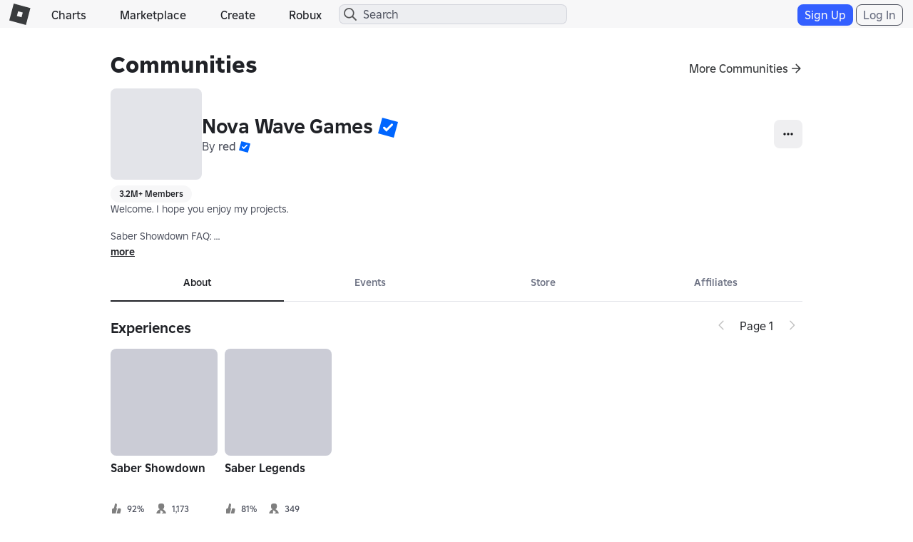

--- FILE ---
content_type: text/css
request_url: https://css.rbxcdn.com/40195521ff3ea7ec18a1122078582ca1ea1e5e4560844d9158466e2fe9e6d328.css
body_size: 839
content:
.group-events{display:grid;grid-template-columns:repeat(auto-fill,minmax(314px,1fr));gap:12px;flex-wrap:wrap}.group-events-full-size{display:block;margin-bottom:20px}@media(min-width:767px){.group-events-full-size .group-event{display:flex}.group-events-full-size .group-event .group-event-thumbnail{flex-basis:50%;flex-shrink:0}.group-events-full-size .group-event .group-event-content{padding:var(--padding-xlarge);flex-grow:1}.group-events-full-size .group-event .group-event-content .group-event-follow-button{padding-top:20px;margin-top:auto}}@media(min-width:1199px){.group-events-full-size .group-event-description{-webkit-line-clamp:5}}.group-event{width:100%;overflow:hidden;background-color:var(--color-surface-100);border-radius:var(--radius-medium)}.group-event-thumbnail{display:flex;width:100%;overflow:hidden}.group-event-thumbnail-container{padding-top:0!important;width:100%}.group-event-thumbnail-container img{object-fit:cover;aspect-ratio:16/9}.group-event-follow-button{margin-top:20px;display:flex}.group-event-header{display:flex;justify-content:space-between}.group-event-header h2{height:35px;white-space:nowrap;overflow:hidden;text-overflow:ellipsis}.group-event-content{display:flex;flex-direction:column;padding:var(--padding-medium)}.group-event-join-button{width:100%;align-self:center}.light-theme .group-event-calendar-icon{background:url([data-uri]);background-repeat:no-repeat;background-position:50%}.dark-theme .group-event-calendar-icon{background:url([data-uri]);background-repeat:no-repeat;background-position:50%}.group-event-calendar-icon{display:block;width:40px;height:40px;margin-left:auto;margin-right:auto;margin-bottom:10px}.group-create-event-button{display:block;margin-top:14px;margin-left:auto;margin-right:auto}.group-event-date{font-weight:700}.group-event-description{display:-webkit-box;-webkit-box-orient:vertical;-webkit-line-clamp:3;text-overflow:ellipsis;overflow:hidden;margin-top:10px;max-height:150px}.group-event-feature-button{margin-left:12px}

--- FILE ---
content_type: text/css
request_url: https://css.rbxcdn.com/6d6d54f51fc2ec0cf8f90fde02d4e57d3f9cea1c9f7b2b9f39db6d0031460560.css
body_size: 7683
content:
.verified-badge-icon,.verified-badge-text-container{display:none}.badgeSizeCaptionheader,.badgeSizeFooter,.badgeSizeHeader,.badgeSizeSubheader,.badgeSizeTitle{position:relative;overflow:hidden}.badgeSizeTitle{width:28px;height:28px}.badgeSizeFooter{width:12px;height:12px}.badgeSizeCaptionheader,.badgeSizeHeader,.badgeSizeSubheader{width:16px;height:16px}.hz-centered-badge-container{margin:5px 0;display:flex;justify-content:center}configure-group-payouts .rbx-tab{width:50%}.one-time-payout .add-payout-recipient-button,.recurring-payout .add-payout-recipient-button{max-width:100%;white-space:normal}@media(max-width:543px){.one-time-payout .add-payout-recipient-button,.recurring-payout .add-payout-recipient-button{margin:0 12px}}.one-time-payout table.payouts,.recurring-payout table.payouts{table-layout:fixed}.one-time-payout table.payouts td.user,.recurring-payout table.payouts td.user{width:55%}.one-time-payout table.payouts td.amount,.recurring-payout table.payouts td.amount{width:35%}.one-time-payout table.payouts td.delete,.recurring-payout table.payouts td.delete{width:10%}.one-time-payout .submit-error,.recurring-payout .submit-error{margin-top:6px}.one-time-payout .distribute-header,.recurring-payout .distribute-header{display:flex;align-items:center;margin-bottom:12px}@media(max-width:543px){.one-time-payout .distribute-header,.recurring-payout .distribute-header{padding:0 12px}}.one-time-payout .distribute-header .distribute-by-text,.recurring-payout .distribute-header .distribute-by-text{margin-right:6px}.one-time-payout .distribute-header .input-group-btn,.recurring-payout .distribute-header .input-group-btn{width:100%;position:relative}.one-time-payout .distribute-header .input-group-btn .dropdown-menu,.recurring-payout .distribute-header .input-group-btn .dropdown-menu{width:auto;min-width:100%}.one-time-payout .payout-input,.recurring-payout .payout-input{display:flex;align-items:center;margin-bottom:0;justify-content:flex-end}.one-time-payout .payout-input .input-field,.recurring-payout .payout-input .input-field{width:auto}.one-time-payout .payout-input .robux,.recurring-payout .payout-input .robux{margin-right:6px}.one-time-payout .payout-input .percent,.recurring-payout .payout-input .percent{margin-left:6px}.one-time-payout .payout-input .amount,.recurring-payout .payout-input .amount{display:flex;align-items:center}.one-time-payout .payout-input .calc,.recurring-payout .payout-input .calc{margin-left:12px}.one-time-payout .payout-input.display-calc,.recurring-payout .payout-input.display-calc{justify-content:space-between}@media(max-width:543px){.one-time-payout .payout-input.display-calc,.recurring-payout .payout-input.display-calc{display:block}.one-time-payout .payout-input.display-calc .amount,.one-time-payout .payout-input.display-calc .calc,.recurring-payout .payout-input.display-calc .amount,.recurring-payout .payout-input.display-calc .calc{float:right}}.one-time-payout .delete-btn,.recurring-payout .delete-btn{cursor:pointer;float:right}@media(max-width:543px){.one-time-payout .icon-trash-bin,.recurring-payout .icon-trash-bin{background-position:0 -1480px;background-size:40px auto;width:20px;height:20px}.one-time-payout .icon-trash-bin:hover,.recurring-payout .icon-trash-bin:hover{background-position:-20px -1480px}}.one-time-payout .save-button,.recurring-payout .save-button{margin-top:6px}@media(max-width:767px){.one-time-payout .save-button,.recurring-payout .save-button{margin-right:12px}}.one-time-payout .amount-calc,.one-time-payout .available-funds,.one-time-payout .payout-calc,.recurring-payout .amount-calc,.recurring-payout .available-funds,.recurring-payout .payout-calc{text-align:right}#add-payout-recipient .body-text{padding-bottom:5px}#add-payout-recipient .form-has-feedback .form-control-label{position:absolute}#add-payout-recipient .payout-recipient-avatar-cards{height:280px;margin-top:15px}#add-payout-recipient .payout-recipient-avatar-cards .avatar-card{height:62px}.light-theme #add-payout-recipient .payout-recipient-avatar-cards .avatar-card:nth-child(2n) .avatar-card-container{background-color:#fff}.dark-theme #add-payout-recipient .payout-recipient-avatar-cards .avatar-card:nth-child(2n) .avatar-card-container{background-color:#121215}#add-payout-recipient .payout-recipient-avatar-cards .avatar-card .spinner{height:62px}#add-payout-recipient .payout-recipient-avatar-cards .avatar-card .avatar-card-container{display:flex;align-items:center}#add-payout-recipient .payout-recipient-avatar-cards .avatar-card .avatar-card-container .avatar-headshot{float:left;flex-shrink:0;margin:6px}#add-payout-recipient .payout-recipient-avatar-cards .avatar-card .avatar-card-container .avatar-card-caption{width:75%;width:calc(100% - 98px);padding:6px}#add-payout-recipient .payout-recipient-avatar-cards .avatar-card .avatar-card-container .icon-trash-bin{flex-shrink:0}#add-funds .text-label{display:block}#add-funds .form-icon{position:relative;top:0;right:0}#add-funds .add-funds-input{width:430px;display:inline-block}#add-funds .add-funds-prompt{margin-bottom:12px}#add-funds .btn-action{float:none;margin-left:6px}.add-funds-robux{display:inline-block}.item-carousel-container{position:relative;overflow:hidden;margin-left:-16px;margin-right:-16px;padding-left:16px;padding-right:16px}@media(max-width:767px){.item-carousel-container{margin-left:0;margin-right:0;padding-left:0;padding-right:0}}.item-carousel-container .item-carousel-controls{position:absolute;width:100%;height:100%;justify-content:space-between;align-items:center;left:0;display:none}@media(min-width:991px){.item-carousel-container:hover .item-carousel-controls{display:flex}}.item-carousel-container .item-carousel-arrow{display:flex;align-items:center;justify-content:center;z-index:10;width:32px;height:32px;background-color:var(--color-over-media-300);color:var(--color-content-emphasis);border-radius:50%;border:none;cursor:pointer}.item-carousel-container .item-carousel-arrow.disabled{cursor:default;opacity:.5}.item-carousel-container .item-carousel-scroll-wrapper{position:relative;display:flex;flex-wrap:nowrap;width:100%;height:100%;gap:12px;overflow-x:scroll;scroll-snap-type:x mandatory;scrollbar-width:none;-ms-overflow-style:none}@media(max-width:767px){.item-carousel-container .item-carousel-scroll-wrapper{gap:15px;scroll-padding-left:15px;scroll-padding-right:15px}}.item-carousel-container .item-carousel-scroll-wrapper::-webkit-scrollbar{display:none}.section-disclaimer{margin:16px}.section-disclaimer button{margin-top:12px}.role-dialog-list-container{margin-top:12px;height:260px;overflow-y:auto}.role-dialog-list-container::-webkit-scrollbar{background-color:transparent}.role-dialog-list-container::-webkit-scrollbar-thumb{background-color:var(--color-shift-300);border:3px solid var(--color-surface-100);border-radius:10px}.role-dialog-list{display:flex;flex-direction:column;gap:2px}.role-dialog-list-item{display:flex;align-items:center}.role-dialog-list-item button{width:100%;justify-content:start}.role-select-dialog-title-bar-content{display:flex;padding-top:var(--padding-large);justify-content:center;align-items:center;align-self:stretch}.role-select-dialog-title-bar-content .role-select-dialog-title-bar-title{text-align:center;font-size:var(--font-size-500);font-weight:var(--font-weight-700);color:var(--color-content-emphasis)}.group-config-roles-list-container{display:flex;flex-direction:column;width:165px}.group-config-roles-list-container .menu-vertical-container{height:100%}.group-config-roles-list-container .menu-dropdown-container{padding:0;width:100%}@media(max-width:767px){.group-config-roles-list-container{width:100%}}.group-config-roles-list{display:flex;flex-direction:column;margin-bottom:12px}.group-config-roles-list .group-config-roles-list-add-button{margin-top:12px}.group-config-roles-list-button{justify-content:start}.group-config-roles-list-button:not(.active){background:none}.group-config-roles-list-add-button{width:100%}.group-config-roles-dropdown{margin-bottom:12px}.group-config-permissions-section{display:flex;flex-direction:column;gap:12px}.configure-group-details{width:82%;width:calc(100% - 176px);position:relative;float:left;margin-left:16px}@media(max-width:767px){.configure-group-details{width:100%;margin-left:0}}.menu-vertical-container{float:left}@media(max-width:767px){.menu-vertical-container{display:none}}.container-header.see-all-container-header{display:flex;align-items:baseline;justify-content:space-between;flex-wrap:wrap;margin-top:0}.container-header.see-all-container-header:after,.container-header.see-all-container-header:before{display:none}.container-header.see-all-container-header .section-title{padding-right:9px}.menu-dropdown-container{float:left;display:none}@media(max-width:767px){.menu-dropdown-container{display:block;padding:0 15px 15px}.menu-dropdown-container .submenu-dropdown{padding-top:15px}}.menu-dropdown-container .dropdown-menu{z-index:1021}.faded{opacity:.4;pointer-events:none}.content{margin:auto}.spinner{height:200px;margin:0 auto}.input-group .input-group-btn{width:0}.input-group-btn .dropdown-menu li a{text-overflow:ellipsis;overflow-x:hidden}.input-group-btn .input-dropdown-btn .rbx-selection-label{max-width:90%;max-width:calc(100% - 16px);overflow:hidden;text-overflow:ellipsis}.icon-robux-container .icon-robux-16x16{margin-right:-3px}.modal-dialog .modal-content .modal-body .group-modal-warning{margin-top:6px;padding:5px;display:flex;align-items:center}.modal-dialog .modal-content .modal-body .group-modal-warning .icon-warning-orange{margin:0 6px 0 0;flex-shrink:0}.modal-dialog .modal-content .modal-body .group-modal-warning .text-warning{white-space:normal}.modal-dialog .modal-content .modal-footer .checkbox label{height:auto}#verification-redirect .modal-warning-icon-image{content:url([data-uri]);margin:auto;width:50%}#verification-input .modal-body .body-text{text-align:center}#verification-input .modal-body .form-group{display:block;margin:12px}#verification-input .modal-body .form-group .input-field{width:100%}#verification-input .modal-body .form-group .text-error{position:relative;text-align:left}#verification-input .modal-body .code-message-action{margin:12px;padding:5px}#verification-input .modal-body .code-message-action .text-block{display:inline-block;vertical-align:top}#verification-input .modal-body .modal-buttons .btn-primary-md{width:100%}#verification-input .modal-body .modal-buttons .spinner{height:24px}.table>tbody>tr>td,.table>tbody>tr>th,.table>tfoot>tr>td,.table>tfoot>tr>th,.table>thead>tr>td,.table>thead>tr>th{padding:9px}.table tr td.user .avatar-card{display:flex;align-items:center}.table tr td.user .avatar-card .avatar-headshot{float:left;flex-shrink:0;margin-right:12px}.table tr td.user .avatar-card .avatar-headshot-sm+.avatar-card-caption{width:75%;width:calc(100% - 60px)}.table tr td.user .avatar-card .avatar-headshot-sm+.avatar-card-caption .avatar-card-label{padding-top:3px}.table tr td.user .avatar-card .avatar-headshot-xs+.avatar-card-caption{width:75%;width:calc(100% - 44px)}.table tr td.user .avatar-card .avatar-card-caption{float:left}.table tr td.user .avatar-card .avatar-card-caption .avatar-card-name{display:block}ul.hlist.game-cards{white-space:normal}@media(max-width:543px){ul.hlist.game-cards{width:100%;margin:0 auto}}@media(min-width:543px){ul.hlist.game-cards .game-card{width:160px;padding:0 10px 0 0}}.group-card-name-container{display:flex;flex-direction:row;align-items:center;width:100%}.group-card-name-container .verified-badge-icon-friend-group-discover,.group-card-name-container .verified-badge-icon-group-discover,.group-card-name-container .verified-badge-icon-group-search{display:none;visibility:none}.group-card-name-container .verified-badge-icon-group-search-rendered{margin-left:4px;width:16px;height:16px}@media(max-width:767px){.group-card-name-container .verified-badge-icon-group-search-rendered{margin-left:2px;width:12px;height:12px}}.group-card-name-container .verified-badge-icon-friend-group-discover-rendered,.group-card-name-container .verified-badge-icon-group-discover-rendered{margin-left:4px;width:16px;height:16px}@media(max-width:543px){.group-card-name-container .verified-badge-icon-friend-group-discover-rendered,.group-card-name-container .verified-badge-icon-group-discover-rendered{margin-left:2px;width:10px;height:10px}}.game-card-name-with-verified-badge{width:auto}.game-card-name-secondary .icon-nav-group{transform:scale(.65);margin-right:-6px}.verified-badge-icon-group-owner{display:none;visibility:hidden}.verified-badge-icon-group-owner-rendered{width:12px;height:12px;margin-left:0;margin-bottom:1px;cursor:pointer}.verified-badge-icon-group-name{display:none;visibility:hidden}.verified-badge-icon-group-name-rendered{margin-left:8px;width:28px;height:28px;cursor:pointer}@media(max-width:543px){.verified-badge-icon-group-name-rendered{margin-left:8px;margin-top:4px}}.group-name-with-verified-badge-container{display:flex;vertical-align:middle;align-items:center}.group-name-with-verified-badge-container .group-name.text-overflow{white-space:nowrap}.verified-badge-icon-group-name-in-group-list{display:none;visibility:hidden}.verified-badge-icon-group-name-in-group-list-rendered{width:12px;height:12px;margin-left:4px;pointer-events:none}.verified-badge-icon-group-name-in-group-list-container-rendered{pointer-events:none}.groups-list .group-cards .list-item .group-card .group-card-name.group-card-name-with-verified-badge{width:min-content}#change-name .modal-body .group-name-change-terms ul.group-name-change-verified-badge-warning{margin-left:24px}.new-orgs-feature-updates-banner{margin-bottom:12px;display:flex;flex-direction:row;align-items:center;text-align:left}.new-orgs-feature-updates-banner .text-link{text-decoration:underline}.new-orgs-feature-updates-banner .icon-close{float:right;min-width:28px}.light-theme .new-orgs-feature-updates-banner{background-color:#d5f0ff;color:#00456d}.light-theme .new-orgs-feature-updates-banner .text-link{color:#00456d}.light-theme .new-orgs-feature-updates-banner .icon-close{filter:brightness(0) invert(18%) sepia(85%) saturate(1142%) hue-rotate(173deg) brightness(98%) contrast(102%)}.dark-theme .new-orgs-feature-updates-banner{background-color:#002e49;color:#80d0ff}.dark-theme .new-orgs-feature-updates-banner .text-link{color:#80d0ff}.dark-theme .new-orgs-feature-updates-banner .icon-close{filter:brightness(0) invert(70%) sepia(47%) saturate(664%) hue-rotate(177deg) brightness(104%) contrast(102%)}.group-tab,.group-tab-1-buttons{width:100%}.group-tab-2-buttons{width:50%}.group-tab-3-buttons{width:33.33%}.group-tab-4-buttons{width:25%}.group-tab-5-buttons{width:20%}.inline{display:inline-block}.group-section-content,.group-section-content-transparent{margin-bottom:var(--margin-medium)}@media(max-width:991px){.group-section-content,.group-section-content-transparent{margin-left:15px;margin-right:15px}}.group-section-content{padding:var(--padding-xlarge);background-color:var(--color-surface-100);border-radius:var(--radius-medium)}@media(max-width:991px){.group-section-content{padding:var(--padding-medium)}}

.verified-badge-icon,.verified-badge-text-container{display:none}.badgeSizeCaptionheader,.badgeSizeFooter,.badgeSizeHeader,.badgeSizeSubheader,.badgeSizeTitle{position:relative;overflow:hidden}.badgeSizeTitle{width:28px;height:28px}.badgeSizeFooter{width:12px;height:12px}.badgeSizeCaptionheader,.badgeSizeHeader,.badgeSizeSubheader{width:16px;height:16px}.hz-centered-badge-container{margin:5px 0;display:flex;justify-content:center}#change-owner .body-text{padding-bottom:5px}#change-owner .form-has-feedback .form-control-label{position:absolute}#change-owner .avatar-card{margin-top:15px;height:62px}#change-owner .avatar-card .spinner{height:62px}#change-owner .avatar-card .avatar-headshot{float:left;margin:6px}#change-owner .avatar-card .avatar-card-caption{width:75%;width:calc(100% - 60px);padding:6px}.group-details-container-mobile{max-width:970px;margin:0 auto}.group-details-container-desktop-and-tablet{min-width:150px;max-width:1294px;width:100%;margin:0 auto;float:left}.group-details-container-desktop-and-tablet.no-list{max-width:970px;float:none}.group-details-container-desktop-and-tablet .rbx-scrollbar{max-height:700px}@media(min-width:1850px){.content{max-width:1478px}}.menu-vertical .spinner{height:24px}.report-abuse-modal-dropdowns{min-height:96px}.report-abuse-modal-dropdowns .input-group-btn{padding:5px 0}#leave-locked-group{margin-top:12px}.groups-list .group-cards{float:left}.groups-list .group-cards .menu-option{padding:0}.groups-list .group-cards .menu-option .menu-option-content{padding:10px 12px}.groups-list .group-cards .list-item{height:52px}@media(max-width:767px){.groups-list .group-cards .list-item{height:auto}}.groups-list .group-cards .list-item .group-card{align-items:center}.groups-list .group-cards .list-item .group-card .group-card-thumbnail{min-width:32px}.groups-list .group-cards .list-item .group-card .group-card-thumbnail .thumbnail-2d-container{width:32px;height:32px;margin:0}.groups-list .group-cards .list-item .group-card .group-card-thumbnail .thumbnail-2d-container[thumbnail-type=gameIcon].icon-pending{background-size:100% auto;width:32px;height:32px;background-position:0 0}.groups-list .group-cards .list-item .group-card .group-card-thumbnail .thumbnail-2d-container[thumbnail-type=avatarHeadshot].icon-pending{background-size:100% auto;width:32px;height:32px;background-position:0 -64px}.groups-list .group-cards .list-item .group-card .group-card-name{width:100%;padding-left:5px}.groups-list .menu-vertical-container{width:100%;padding-right:32px}.groups-list .menu-vertical-container .menu-vertical{width:100%}.groups-list .menu-dropdown-container .group-cards,.groups-list .menu-vertical-container .group-cards{margin-bottom:12px}.groups-list .group-search-input{position:relative;float:left;width:100%}.groups-list .group-search-input .input-field{border-bottom-left-radius:0;border-top-right-radius:4px}.groups-list .create-group-button{width:100%;display:block;float:left}.groups-list .create-group-text{float:left;white-space:normal}.group-details{max-width:970px}.group-details .group-header:after,.group-details .group-header:before{content:" ";display:table}.group-details .group-header:after{clear:both}.group-details .group-header .group-menu{top:6px;right:6px}@media(max-width:543px){.group-details .group-header .group-menu{top:85%;top:124px;top:12px;right:12px}}.group-details .group-header .group-image{float:left;margin-right:12px;width:128px;height:128px}.group-details .group-header .group-image span[thumbnail-type]{width:128px;height:128px}.group-details .group-header .group-image span[thumbnail-type][thumbnail-type=gameIcon].icon-pending{background-size:100% auto;width:128px;height:128px;background-position:0 0}.group-details .group-header .group-image span[thumbnail-type][thumbnail-type=avatarHeadshot].icon-pending{background-size:100% auto;width:128px;height:128px;background-position:0 -56px}@media(max-width:543px){.group-details .group-header .group-image{float:none;width:100px;height:100px;margin:6px auto}.group-details .group-header .group-image span[thumbnail-type]{width:100px;height:100px}.group-details .group-header .group-image span[thumbnail-type][thumbnail-type=gameIcon].icon-pending{background-size:100% auto;width:100px;height:100px;background-position:0 0}.group-details .group-header .group-image span[thumbnail-type][thumbnail-type=avatarHeadshot].icon-pending{background-size:100% auto;width:100px;height:100px;background-position:0 -200px}}.group-details .group-header .group-caption{width:82%;width:calc(100% - 156px);position:relative;float:left;height:128px;display:flex;justify-content:space-between;flex-direction:column}@media(max-width:543px){.group-details .group-header .group-caption{margin:0;width:100%;height:auto}}.group-details .group-header .group-caption.section-content-off{align-items:center;justify-content:center}.group-details .group-header .group-caption .group-name-with-menu-button{max-width:85%;max-width:calc(100% - 28px)}.group-details .group-header .group-caption .group-name{max-width:100%;padding:0}@media(max-width:543px){.group-details .group-header .group-caption .group-name{padding-top:5px;white-space:normal}}.group-details .group-header .group-caption .group-info{width:100%;position:relative;float:left;display:flex;align-items:center;justify-content:space-between;min-height:35px}@media(max-width:543px){.group-details .group-header .group-caption .group-info{display:block;min-height:unset}}.group-details .group-header .group-caption .group-info .group-stats{display:flex;max-width:100%}@media(max-width:543px){.group-details .group-header .group-caption .group-info .group-stats{display:block;margin-top:6px}}.group-details .group-header .group-caption .group-info .group-stats li{float:left;display:flex;align-items:center;padding-right:15px}@media(max-width:543px){.group-details .group-header .group-caption .group-info .group-stats li{max-width:100%}}.group-details .group-header .group-caption .group-info .group-stats li .font-header-2{margin-right:6px}@media(max-width:543px){.group-details .group-header .group-caption .group-info .group-membership{text-align:center;float:none;width:100%;margin:12px 0 0}}@media(max-width:543px){.group-details .group-header .group-caption .group-info .group-membership .group-button{width:100%;margin-top:9px}}.group-details .group-header .group-caption .group-info .group-membership .group-membership-text{display:block}.group-details .rbx-tabs-horizontal .group-foundation-tabs{background-color:transparent}.group-details .rbx-tabs-horizontal .group-foundation-tabs .rbx-tab{--color-tab:var(--color-content-muted);--color-tab-border:var(--color-stroke-default);--size-tab-border:-1px}.group-details .rbx-tabs-horizontal .group-foundation-tabs .rbx-tab.active{--color-tab:var(--color-content-emphasis);--color-tab-border:var(--color-content-emphasis);--size-tab-border:-2px}.group-details .rbx-tabs-horizontal .group-foundation-tabs .rbx-tab .rbx-tab-heading{background-color:transparent;padding-top:14px;padding-bottom:20px;box-shadow:inset 0 var(--size-tab-border) var(--color-tab-border)}.group-details .rbx-tabs-horizontal .group-foundation-tabs .rbx-tab .rbx-tab-heading:hover{box-shadow:inset 0 var(--size-tab-border) var(--color-content-emphasis)}.group-details .rbx-tabs-horizontal .group-foundation-tabs .rbx-tab .rbx-tab-heading:hover .text-lead{color:var(--color-content-emphasis)}.group-details .rbx-tabs-horizontal .group-foundation-tabs .rbx-tab .rbx-tab-heading .text-lead{font:var(--typography-label-medium-font);color:var(--color-tab)}.group-details .rbx-tabs-horizontal :not(.group-foundation-tabs) .rbx-tab .rbx-tab-heading,.group-details .section-content{background-color:var(--color-surface-100)}.group-details .rbx-tab-content{margin-top:16px}.group-details .container-header{position:relative;min-height:32px;margin-bottom:10px}.group-details .container-header h2{padding:5px 0}.group-details .container-header .pager-holder{float:right;width:auto;height:32px;padding:0}@media(max-width:543px){.group-details .container-header .pager-holder{text-align:right}}.group-details .container-header.group-members-list-container-header h2{padding:9px 0}.group-details .container-header.group-members-list-container-header .pager-holder{padding:3px 212px 3px 0}@media(max-width:543px){.group-details .container-header.group-members-list-container-header .pager-holder{padding:0}}.group-details .container-header.group-members-list-container-header .group-dropdown ul.dropdown-menu>li>a{display:flex;justify-content:space-between}.group-details .container-header.group-members-list-container-header .group-dropdown ul.dropdown-menu>li>a .text-overflow{margin-right:6px}@media(max-width:543px){.group-details .container-header.group-members-list-container-header .group-dropdown{float:left;padding:5px 0}}@media(min-width:543px){.group-details .container-header.group-members-list-container-header .group-dropdown{position:absolute;right:0;width:200px}.group-details .container-header.group-members-list-container-header .group-dropdown .dropdown-menu{width:auto;min-width:100%;max-width:200%;left:auto;right:0}}.group-details .group-shout .shout-container .group-shout-content{display:flex}.group-details .group-shout .shout-container .avatar-headshot{flex-shrink:0}.group-details .group-shout .shout-container .group-shout{margin-left:20px}.group-details .group-shout .shout-container .group-shout .group-shout-body{margin-top:12px;word-break:break-word}.group-details .group-shout .shout-container .group-shout .group-shout-info{margin-top:12px;float:left;width:100%}.group-details .group-shout .shout-container .group-shout .group-shout-info .shout-date{float:left}.group-details .group-shout .shout-container .group-shout .group-shout-name{display:flex;flex-direction:row;align-items:center;max-width:fit-content}.group-details .group-shout .shout-container .group-shout .group-shout-name .verified-badge-icon-group-shout{display:none;visibility:hidden}.group-details .group-shout .shout-container .group-shout .group-shout-name .verified-badge-icon-group-shout-rendered{margin-left:4px;width:16px;height:16px}@media(max-width:767px){.group-details .group-shout .shout-container .group-shout .group-shout-name .verified-badge-icon-group-shout-rendered{margin-left:2px;width:12px;height:12px}}.group-details .group-shout .group-form{margin-top:12px;align-items:flex-start}@media(max-width:543px){.group-details .group-shout .group-form .form-group{margin:12px 0 10px}}.group-details .group-shout .group-form .form-group-no-status{margin-top:0}.group-details .group-shout .group-form .form-has-feedback{margin-bottom:0}.group-details .group-shout .group-form .form-has-feedback .form-control-label{float:right}.group-details .group-shout .group-form .group-form-button{margin-bottom:0}.group-details .group-shout .group-form .input-field{resize:vertical}@media(max-width:767px){.group-details .group-shout .group-form .input-field{height:60px}}.group-details .group-description .group-description-text{white-space:normal}.group-details .group-description .group-description-text .group-description-content-text{white-space:pre-line;word-break:break-word}.group-details .group-description-footer{padding-top:5px}.group-details .group-description-footer .group-name-history{display:flex;align-items:center}.group-details .group-description-footer .group-name-history .btn-pastnames{display:none}.group-details .group-description-footer .group-name-history .icon-pastname{background-position:0 -780px;background-size:40px auto;width:20px;height:20px;opacity:.5}.group-details .group-description-footer .group-name-history .icon-pastname:hover{background-position:-20px -780px}.group-details .group-description-footer .group-name-history .text-pastname{padding-left:5px}.group-details .group-detail-stats{padding-top:12px;margin-top:12px}.group-details .group-detail-stats .group-detail-stat{text-align:center}.group-details .group-members-list{overflow:hidden}@media(max-width:991px){.group-details .group-members-list{overflow-x:auto;white-space:nowrap;-webkit-overflow-scrolling:touch}}.group-details .group-members-list .member{width:11.1111111111%;position:relative}@media(max-width:991px){.group-details .group-members-list .member{white-space:normal;width:128px;display:inline-block;float:none;vertical-align:top}}.group-details .group-members-list .member .avatar-container{margin:3px auto}.group-details .group-members-list .member .avatar-container .avatar-card-link-spanner{position:absolute;width:100%;height:100%;top:0;left:0;z-index:1}.group-details .group-members-list .member .avatar-container .avatar-card-image{background-color:transparent}.group-details .group-members-list .member .avatar-container .avatar-card-image img{background-color:var(--color-surface-300)}.group-details .group-members-list .member .avatar-container span[thumbnail-type]{width:90px;height:90px}.group-details .group-members-list .member .avatar-container span[thumbnail-type][thumbnail-type=gameIcon].icon-pending{background-size:100% auto;width:90px;height:90px;background-position:0 0}.group-details .group-members-list .member .avatar-container span[thumbnail-type][thumbnail-type=avatarHeadshot].icon-pending{background-size:100% auto;width:90px;height:90px;background-position:0 -180px}.group-details .group-members-list .member:first-child .avatar-container{margin-left:0}.group-details .group-members-list .member .member-name{display:block;text-align:center}.group-details .group-members-list .member .member-name-container{display:inline-flex;flex-direction:row;align-items:center;max-width:100%;margin:3px 0 0}.group-details .group-members-list .member .member-name-parent-container{display:flex;justify-content:center}.group-details .group-members-list .member .verified-badge-icon-group-members-list-rendered{margin-left:4px;width:16px;height:16px;background-color:transparent}.group-details .group-wall{margin-top:12px}@media(max-width:543px){.group-details .group-wall .form-group{margin:0 0 10px}}.group-details .group-wall .group-form-button{margin-bottom:10px}.group-details .group-wall .input-field{resize:vertical;height:82px}@media(max-width:543px){.group-details .group-wall .input-field{height:100px}}.group-details .group-wall .comment{position:relative;border-top:0;border-radius:var(--radius-medium);background-color:var(--color-surface-100);padding:var(--padding-large);width:100%}.group-details .group-wall .comment .list-body,.group-details .group-wall .comment .list-header{margin-top:0;margin-bottom:0}.group-details .group-wall .comment .list-body .list-content{overflow:hidden}.group-details .group-wall .comment .avatar-card-image{background-color:transparent}.group-details .group-wall .comment .avatar-card-image img{background-color:var(--color-surface-300)}.group-details .group-wall .icon-presence{position:relative;left:26px;top:28px;padding:2px}@media(max-width:767px){.group-details .group-wall .icon-presence{left:35px;top:32px}}.group-details .group-wall .group-comments-container{display:flex;flex-direction:row;align-items:center;margin-bottom:12px}.group-details .group-wall .verified-badge-icon-group-comments-rendered{margin-left:4px;width:16px;height:16px}.group-details .group-wall-no-margin{margin-top:0}.group-details .group-games .spinner{height:250px}.group-details .group-affiliates .game-card{height:auto}.group-details .group-form{width:100%;display:flex;align-items:flex-end}@media(max-width:543px){.group-details .group-form{flex-wrap:wrap}}.group-details .group-form .group-form-button{flex-grow:1}.group-details .group-store .container-header{display:flex;justify-content:space-between;align-items:baseline}.group-details .group-store .container-header:after,.group-details .group-store .container-header:before{content:none}.group-details .group-store .item-card{margin-bottom:20px}.group-details .group-store .item-card .item-card-container{width:100%;height:100%}.group-details .group-store .item-card .item-card-container .item-card-thumb-container{background-color:transparent;width:100%;height:100%}.group-details .group-store .item-card .item-card-container .item-card-thumb-container .thumbnail-2d-container{background-color:var(--color-surface-300)}.group-details .group-store .pager-holder{margin-top:20px}.group-details .rbx-pager{text-align:center}.group-details .rbx-pager .pager{display:inline-block}.group-details .group-menu{position:absolute;top:6px;right:10px}.touch .group-details .group-description-footer .group-name-history .tooltip-pastnames{display:none}.touch .group-details .group-description-footer .group-name-history .btn-pastnames{display:inline}.groups-list-sidebar{position:fixed;top:0;left:0;width:327px;height:100vh;padding:20px;background-color:var(--color-surface-100);border-left:1px solid var(--color-surface-300);border-right:1px solid var(--color-surface-300)}@media(max-width:991px){.groups-list-sidebar{display:none}}.groups-list-sidebar .group-react-groups-list,.groups-list-sidebar .group-react-groups-list .groups-list-new{height:100%}.groups-list-sidebar .group-react-groups-list .groups-list-new .groups-list-heading{font-size:var(--font-size-500);font-weight:var(--font-weight-700)}.groups-list-sidebar .group-react-groups-list .groups-list-new .groups-list-items-container{overflow-y:scroll;scrollbar-gutter:stable;margin-right:-20px;padding-right:4px}.light-theme .groups-list-sidebar .group-react-groups-list .groups-list-new .groups-list-items-container::-webkit-scrollbar{background-color:transparent}.light-theme .groups-list-sidebar .group-react-groups-list .groups-list-new .groups-list-items-container::-webkit-scrollbar-thumb{background-color:var(--color-shift-300);border:3px solid var(--color-surface-100);border-radius:10px}.dark-theme .groups-list-sidebar .group-react-groups-list .groups-list-new .groups-list-items-container::-webkit-scrollbar{background-color:transparent}.dark-theme .groups-list-sidebar .group-react-groups-list .groups-list-new .groups-list-items-container::-webkit-scrollbar-thumb{background-color:var(--color-shift-300);border:3px solid var(--color-surface-100);border-radius:10px}@media(min-width:991px)and (max-width:1688px){.wrap.has-groups-list-sidebar .rbx-left-col.nav-show{box-shadow:152px 0 0 0 var(--color-over-media-100);border-right:1px solid var(--color-shift-200)}}.wrap.has-groups-list-sidebar .content{margin:0;max-width:none}.wrap.has-groups-list-sidebar .content .group-details-container-desktop-and-tablet{max-width:none;width:inherit;width:stretch;width:-moz-available;width:-webkit-fill-available}.wrap.has-groups-list-sidebar .content .group-details-container-desktop-and-tablet .group-details{float:none;margin:0 auto}@media(min-width:991px){.wrap.has-groups-list-sidebar .content{margin-left:327px;padding-left:20px;padding-right:20px}}@media(min-width:1688px){.wrap.has-groups-list-sidebar .container-main:not(.in-app) .content{margin-left:502px}}.wrap.has-groups-list-sidebar .container-main:not(.in-app) .groups-list-sidebar{top:40px;height:calc(100vh - 40px)}@media(min-width:1688px){.wrap.has-groups-list-sidebar .container-main:not(.in-app) .groups-list-sidebar{left:175px}}.wrap.has-groups-list-sidebar .container-footer{background:transparent!important}@media(min-width:991px){.wrap.has-groups-list-sidebar .container-footer{width:unset;left:327px}}@media(min-width:1688px){.wrap.has-groups-list-sidebar .container-footer{left:502px}}.wrap:not(.has-groups-list-sidebar) .group-cover-photo-fullwidth{width:calc(100vw - 175px);margin-left:calc(-50vw + 50% + 175px);margin-top:-24px;margin-bottom:0}@media(max-width:1688px){.wrap:not(.has-groups-list-sidebar) .group-cover-photo-fullwidth{width:100vw;margin-left:calc(-50vw + 50%)}}.group-cover-photo-fullwidth{position:relative;aspect-ratio:3/1;width:calc(100% + 24px);max-height:456px;margin-top:-24px;margin-bottom:0;margin-left:-12px;overflow:hidden}@media(max-width:767px){.group-cover-photo-fullwidth{width:calc(100% + 12px);max-height:356px}}.group-cover-photo-fullwidth .thumbnail-2d-container{height:110%;width:100%;position:relative;top:-10%}.group-cover-photo-fullwidth .thumbnail-2d-container img,.group-cover-photo-fullwidth img{width:100%!important;height:100%!important;object-fit:cover!important;max-width:none!important;position:relative;z-index:0;-webkit-mask-image:linear-gradient(180deg,#000 80%,transparent);mask-image:linear-gradient(180deg,#000 80%,transparent);-webkit-mask-size:100% 100%;mask-size:100% 100%;-webkit-mask-repeat:no-repeat;mask-repeat:no-repeat}.cover-blur-overlay{z-index:1;mask-image:linear-gradient(transparent,#000);-webkit-mask-image:linear-gradient(transparent,#000)}.cover-blur-overlay,.cover-gradient-overlay{position:absolute;bottom:0;left:0;right:0;height:200px;pointer-events:none;backdrop-filter:blur(40px);-webkit-backdrop-filter:blur(40px)}.cover-gradient-overlay{z-index:2;background:linear-gradient(hsla(0,0%,100%,0),hsla(0,0%,100%,.5) 45%,hsla(0,0%,100%,.85) 70%,#fff 90%,#fff);mask-image:linear-gradient(hsla(0,0%,100%,0),hsla(0,0%,100%,.5) 40%,hsla(0,0%,100%,.8) 60%,#fff);-webkit-mask-image:linear-gradient(hsla(0,0%,100%,0),hsla(0,0%,100%,.5) 40%,hsla(0,0%,100%,.8) 60%,#fff)}.dark-theme .cover-gradient-overlay{background:linear-gradient(rgba(18,18,21,0),rgba(18,18,21,.5) 45%,rgba(18,18,21,.85) 70%,#121215 90%,#121215)}.profile-header-with-cover{position:relative;margin-top:-128px;z-index:10}@media(max-width:767px){.profile-header-with-cover{margin-top:-88px}}

.group-experiences-container .group-experience-tile{flex-shrink:0;height:100%;width:300px;cursor:pointer;background-color:var(--color-surface-100);border-radius:var(--radius-medium);overflow:hidden}.group-experiences-container .group-experience-tile .icon-rating-sm{margin-right:4px}.group-experiences-container .spinner{height:50px}.group-experiences-container .lazy-item-carousel-loader{width:300px;height:100%;border-radius:var(--radius-medium)}

.profile-insight-pill-button:hover{background-color:var(--color-state-hover)}.profile-insight-pill-button:active{background-color:var(--color-state-press)}.role-selector-dropdown-badge{right:10px;padding:0 10px}.role-selector-dropdown-badge .MuiBadge-badge{background-color:var(--color-shift-200);color:var(--color-content-emphasis)}@media(max-width:543px){.group-verification-modal{padding:0}}.group-verification-modal #group-verification-modal-title{width:100%;text-align:center;padding:0}.group-verification-modal .close{float:left}@media(max-width:767px){.group-verification-modal .close{margin-top:-2px}}.group-verification-modal .modal-dialog{overflow:auto}@media(min-width:543px){.group-verification-modal .modal-dialog{min-width:540px}}.group-verification-modal .modal-dialog .modal-content{border-radius:8px}.group-verification-modal .modal-dialog .modal-content .modal-body{white-space:pre-wrap;padding-bottom:20px;margin:0 12px 24px}.group-verification-modal .modal-dialog .modal-content .modal-footer{margin:0 24px 24px}.group-profile-header{margin-bottom:10px}.group-profile-header .group-profile-header-info{margin-bottom:8px}.group-profile-header .profile-header-details-avatar,.group-profile-header .profile-header-details-avatar-container{width:128px;height:128px}.group-profile-header .profile-header-details-avatar-container .thumbnail-2d-container img,.group-profile-header .profile-header-details-avatar .thumbnail-2d-container img{object-fit:contain}.group-profile-header .profile-header-details-name-skeleton,.group-profile-header .profile-header-details-owner-skeleton{transform:scale(1)}.group-profile-header .profile-header-details-name-skeleton{margin-bottom:2px}.group-profile-header .actions-btn-container{min-width:255px}.group-profile-header .actions-btn-container .actions-btn{width:100%;font-weight:600}.group-profile-header .actions-btn-container .actions-tooltip-text{padding-top:12px}.group-profile-header .actions-mobile{display:none}.group-profile-header .contextual-menu-actions-btn{min-width:40px;padding:0}.group-profile-header .contextual-menu-actions-btn-mobile{display:none}.group-profile-header .description-content{text-wrap:wrap;display:-webkit-box;-webkit-box-orient:vertical;-webkit-line-clamp:3;line-clamp:3;text-overflow:ellipsis;overflow:hidden}.group-profile-header .description-more-btn{text-decoration:underline;font-weight:700}@media(max-width:991px){.group-profile-header{padding:0 15px}}@media(max-width:767px){.group-profile-header .group-profile-header-info .profile-header-details-avatar,.group-profile-header .group-profile-header-info .profile-header-details-avatar-container{width:88px;height:88px}.group-profile-header .group-profile-header-info .profile-header-details-community-name{font:var(--typography-heading-small-font);letter-spacing:var(--typography-heading-small-letter-spacing)}.group-profile-header .actions-desktop .actions-btn-container{display:none}.group-profile-header .actions-mobile{display:flex;margin-top:8px}.group-profile-header .actions-mobile .actions-btn-container{width:100%}.group-profile-header .contextual-menu-actions-btn{display:none}.group-profile-header .contextual-menu-actions-btn-mobile{display:flex;min-width:40px}.group-profile-header .description-content{-webkit-line-clamp:2;line-clamp:2}}.contextual-menu-actions-menu-item{font-weight:400}.group-description-dialog .MuiDialog-paper{max-width:540px;background-color:var(--color-surface-100)}.group-description-dialog .group-description-dialog-header{position:relative;display:flex;align-items:center;justify-content:center;padding:12px 52px;border-bottom:1px solid var(--color-stroke-default)}.group-description-dialog .group-description-dialog-header .group-description-dialog-close{position:absolute;left:12px}.group-description-dialog .group-description-dialog-header .group-description-dialog-close svg{display:block;font-size:28px}.group-description-dialog .group-description-dialog-body .group-description-dialog-body-header{margin-bottom:8px}.group-description-dialog .group-description-dialog-body .group-description-dialog-body-content{text-wrap:wrap}.group-description-dialog .group-description-dialog-body .social-link-btn{padding:var(--padding-small)}.group-description-dialog .group-description-dialog-body .social-link-icon svg{width:16px;height:16px}.btn-reset,.group-description-dialog .group-description-dialog-header .group-description-dialog-close,.group-profile-header .description-more-btn{padding:0;background:none;border:none}.actions-btn-verification .actions-verification-icon{margin-right:8px}.actions-verification-icon{display:inline-block;vertical-align:middle;filter:brightness(0) invert(1)}

.group-videos-modal-close-button{position:absolute;top:20px;right:20px;z-index:10002}.group-videos-modal-close-button-phone{position:fixed;top:20px;right:20px;z-index:10003}.group-videos-modal-overlay-background{position:fixed;top:0;left:0;width:100vw;height:100vh;background-color:rgba(0,0,0,.8);z-index:9999}.group-videos-modal-overlay-background.phone-background{background-color:#000}.group-videos-tile-modal-active{position:fixed!important;top:50%!important;left:50%!important;transform:translate(-50%,-50%)!important;width:min(80vw,142.2222222222vh)!important;height:min(80vh,45vw)!important;z-index:10001!important;border-radius:8px!important;overflow:hidden!important;display:flex!important;justify-content:center!important;background-color:#000!important}.group-videos-tile-modal-active .group-videos-tile-roblox-player{width:100%!important;height:100%!important;object-fit:contain!important}.group-videos-tile-modal-active.mobile-fullscreen{top:0!important;left:0!important;transform:none!important;width:100vw!important;height:100vh!important;border-radius:0!important;display:flex!important;align-items:center!important;justify-content:center!important;background:#000!important}.group-videos-tile-modal-active.mobile-fullscreen .group-videos-tile-roblox-player{width:100vw!important;height:100vh!important;object-fit:contain!important;background:transparent!important}.group-videos-modal-overlay~* .group-videos-tile-container:not(.group-videos-tile-modal-active){visibility:hidden}.group-videos-tile-container{font-family:inherit;cursor:pointer;border-radius:8px;position:relative}.group-videos-tile-player-wrapper{width:100%;aspect-ratio:16/9;height:auto;position:relative;overflow:hidden;border-radius:8px;cursor:pointer}.group-videos-tile-player-wrapper.has-error{cursor:default}.group-videos-tile-duration{position:absolute;bottom:12px;right:12px;background-color:rgba(0,0,0,.5);padding:4px 8px;border-radius:4px;display:flex;align-items:center;justify-content:center;z-index:3;color:#f7f7f8;font-size:12px!important;font-weight:600!important;font-style:normal!important;line-height:100%!important}.group-videos-tile-title{margin-top:8px;white-space:nowrap;overflow:hidden;text-overflow:ellipsis}.group-videos-tile-roblox-player{width:100%!important;height:100%!important;object-fit:cover;display:block}.group-videos-tile-roblox-player:fullscreen{object-fit:contain;background:#000}.group-videos-tile-roblox-player:-webkit-full-screen{object-fit:contain;background:#000}.group-videos-tile-roblox-player:-moz-full-screen{object-fit:contain;background:#000}.group-videos-tile-thumbnail-container{width:315px;height:177px;overflow:hidden;z-index:2}@media(max-width:767px){.group-videos-tile-thumbnail-container{width:calc(100vw - 90px);height:calc(56.25vw - 50.625px)}}.group-videos-tile-thumbnail-image{width:100%;height:100%;object-fit:cover}.group-videos-tile-thumbnail{position:absolute;inset:0;z-index:2;transition:opacity .3s ease;pointer-events:none}.group-videos-tile-player-wrapper:hover .group-videos-tile-duration,.group-videos-tile-player-wrapper:hover .group-videos-tile-thumbnail{opacity:0}.group-videos-tile-player-wrapper.has-error .group-videos-tile-thumbnail{position:relative;border-radius:8px;overflow:hidden}.group-videos-tile-player-wrapper.has-error:hover .group-videos-tile-thumbnail{opacity:1}.group-videos-carousel-videoTile{flex:0 0 315px;scroll-snap-align:start;max-width:315px}@media(max-width:767px){.group-videos-carousel-videoTile{flex:0 0 calc(100vw - 90px);max-width:calc(100vw - 90px)}}@media(max-width:767px){.group-videos-carousel-videoTile-leftEdge{margin-left:15px}}@media(max-width:767px){.group-videos-carousel-videoTile-rightEdge{margin-right:15px}}.group-videos-carousel-controls{top:88.59375px;height:auto;transform:translateY(-50%);z-index:10;pointer-events:none}.group-videos-carousel-controls .item-carousel-arrow{pointer-events:auto}.group-videos-tile-error-overlay{background-color:rgba(0,0,0,.6);position:absolute;top:0;left:0;right:0;bottom:0;display:flex;align-items:center;justify-content:center;z-index:4}.group-videos-tile-error-icon{color:#fff;font-size:40px!important}.group-videos-tile-error-text{color:#fff!important}.group-videos-container:hover .group-videos-carousel-arrowButton{opacity:1;pointer-events:auto}

.groups-list-new{width:100%;display:flex;flex-direction:column}.groups-list-item{display:flex;align-items:center;width:100%;padding:var(--padding-small);margin-bottom:6px;border-radius:8px;cursor:pointer}.groups-list-item:active,.groups-list-item:hover{background-color:var(--color-shift-200)}.groups-list-item .groups-list-item-thumbnail{width:40px;height:40px;border:1px solid var(--color-stroke-default);border-radius:8px;margin-right:12px;flex-shrink:0;overflow:hidden}.groups-list-item .groups-list-item-thumbnail .thumbnail-2d-container img{object-fit:contain}.groups-list-item-pill{max-width:50%;margin-left:12px;text-wrap:nowrap;overflow:hidden;text-overflow:ellipsis}.groups-list-item-pill.flavor-contrast{background-color:var(--color-system-contrast);color:var(--color-action-sub-emphasis-foreground)}.groups-list-item-pill.flavor-neutral{background-color:var(--color-shift-100);border:1px solid var(--color-shift-300);color:var(--color-content-default)}.groups-list-buttons-bottom{padding-top:16px;border-top:1px solid var(--color-shift-200)}.groups-list-buttons-top{padding-bottom:16px}.groups-list-create-button{display:flex;justify-content:center}.groups-list-search{position:relative;margin-top:10px;margin-bottom:10px}.groups-list-search .groups-list-search-input{background-color:var(--color-shift-200);border-radius:16px;border-color:transparent;padding:6px 12px 6px 30px;width:100%}.groups-list-search .groups-list-search-input::placeholder{color:var(--color-content-default)}.groups-list-search .icon-common-search-sm{display:block;position:absolute;top:50%;left:8px;transform:translateY(-50%)}

--- FILE ---
content_type: application/javascript
request_url: https://js.rbxcdn.com/4dd8be976fa8e1b8ac34a38acdfe58ec700c8de085197367f559f0da5bff4db5.js
body_size: 16712
content:
/*! For license information please see groupShouts.bundle.min.js.LICENSE.txt */
!function(){var e={2173:function(e){e.exports="[data-uri]"},1428:function(e){e.exports="[data-uri]"},2020:function(e){e.exports="[data-uri]"},4452:function(e,n){var t;!function(){"use strict";var r={}.hasOwnProperty;function a(){for(var e="",n=0;n<arguments.length;n++){var t=arguments[n];t&&(e=i(e,o(t)))}return e}function o(e){if("string"==typeof e||"number"==typeof e)return e;if("object"!=typeof e)return"";if(Array.isArray(e))return a.apply(null,e);if(e.toString!==Object.prototype.toString&&!e.toString.toString().includes("[native code]"))return e.toString();var n="";for(var t in e)r.call(e,t)&&e[t]&&(n=i(n,t));return n}function i(e,n){return n?e?e+" "+n:e+n:e}e.exports?(a.default=a,e.exports=a):void 0===(t=function(){return a}.apply(n,[]))||(e.exports=t)}()}},n={};function t(r){var a=n[r];if(void 0!==a)return a.exports;var o=n[r]={exports:{}};return e[r](o,o.exports,t),o.exports}t.n=function(e){var n=e&&e.__esModule?function(){return e.default}:function(){return e};return t.d(n,{a:n}),n},t.d=function(e,n){for(var r in n)t.o(n,r)&&!t.o(e,r)&&Object.defineProperty(e,r,{enumerable:!0,get:n[r]})},t.o=function(e,n){return Object.prototype.hasOwnProperty.call(e,n)},function(){"use strict";var e,n,r,a,o,i,c,l=Roblox,u=t.n(l),s=React,m=t.n(s),d=ReactDOM,f=ReactStyleGuide,p=ReactUtilities,y={common:[],feature:"Feature.Groups"},h={common:[],feature:"Feature.CommunityLinks"},b=CoreUtilities,v=l.EnvironmentUrls.apiGatewayUrl,g=l.EnvironmentUrls.groupsApi,C=l.EnvironmentUrls.catalogApi,E="".concat(v,"/community-links/v1/groups"),I="".concat(v,"/community-links/v1/guilded"),N="".concat(v,"/community-links/v1/shout"),w="rgp",M={urls:{getGroupCommunityInfoUrl:function(e){return"".concat(E,"/").concat(e,"/community")},getGroupCommunityLinkUrl:function(e){return"".concat(E,"/").concat(e,"/community/link")},getGroupShoutUrl:function(e){return"".concat(E,"/").concat(e,"/shout")},getUserCommunityChannelsUrl:function(e){return"".concat(I,"/user/community/").concat(e,"/channels/announcements")},getReactionIncrementUrl:function(){return"".concat(N,"/reactions/increment")},getReactionDecrementUrl:function(){return"".concat(N,"/reactions/decrement")},getGroupMembershipUrl:function(e){return"".concat(g,"/v1/groups/").concat(e,"/membership")},getGroupNotificationPreferenceUrl:function(e){return"".concat(g,"/v1/groups/").concat(e,"/notification-preference")},getCatalogItemDetailsUrl:function(e,n){return"".concat(C,"/v1/catalog/items/").concat(n,"/details?itemType=").concat(e)},getViewCommunityUrl:function(e,n){return"".concat(l.EnvironmentUrls.guildedBaseUrl,"/teams/").concat(e,"?a=").concat(w).concat(n?"&token=".concat(n):"")},getJoinCommunityUrl:function(e){return"".concat(I,"/").concat(e,"/join?a=").concat(w)},getViewAnnouncementChannelUrl:function(e,n,t){return"".concat(l.EnvironmentUrls.guildedBaseUrl,"/teams/").concat(e,"/channels/").concat(n,"/announcements?a=").concat(w).concat(t?"&token=".concat(t):"")},getGroupCommunityValidateUrl:function(e){return"".concat(E,"/").concat(e,"/community/validate")},getConfigureGroupGuildedSectionUrl:function(e){return"".concat(l.EnvironmentUrls.websiteUrl,"/groups/configure?id=").concat(e,"#!/guilded")},guildedUserUrl:"".concat(I,"/user"),guildedUserServersUrl:"".concat(I,"/user/servers"),getUsersInfoURL:"".concat(l.EnvironmentUrls.usersApi,"/v1/users"),guildedTermsUrl:"https://support.guilded.gg/hc/en-us/articles/360039728313-Terms-of-use",guildedPrivacyPolicyUrl:"https://support.guilded.gg/hc/en-us/articles/360039235054-Privacy"},embedUrlRegexes:{catalogItem:/(roblox\.com|robloxlabs\.com)\/catalog\/(\d+)/},limits:{communityNameMinLength:3,communityNameMaxLength:30}},k=function(e,n,t,r){return new(t||(t=Promise))((function(a,o){function i(e){try{l(r.next(e))}catch(e){o(e)}}function c(e){try{l(r.throw(e))}catch(e){o(e)}}function l(e){var n;e.done?a(e.value):(n=e.value,n instanceof t?n:new t((function(e){e(n)}))).then(i,c)}l((r=r.apply(e,n||[])).next())}))},T=function(e,n){var t,r,a,o={label:0,sent:function(){if(1&a[0])throw a[1];return a[1]},trys:[],ops:[]},i=Object.create(("function"==typeof Iterator?Iterator:Object).prototype);return i.next=c(0),i.throw=c(1),i.return=c(2),"function"==typeof Symbol&&(i[Symbol.iterator]=function(){return this}),i;function c(c){return function(l){return function(c){if(t)throw new TypeError("Generator is already executing.");for(;i&&(i=0,c[0]&&(o=0)),o;)try{if(t=1,r&&(a=2&c[0]?r.return:c[0]?r.throw||((a=r.return)&&a.call(r),0):r.next)&&!(a=a.call(r,c[1])).done)return a;switch(r=0,a&&(c=[2&c[0],a.value]),c[0]){case 0:case 1:a=c;break;case 4:return o.label++,{value:c[1],done:!1};case 5:o.label++,r=c[1],c=[0];continue;case 7:c=o.ops.pop(),o.trys.pop();continue;default:if(!(a=o.trys,(a=a.length>0&&a[a.length-1])||6!==c[0]&&2!==c[0])){o=0;continue}if(3===c[0]&&(!a||c[1]>a[0]&&c[1]<a[3])){o.label=c[1];break}if(6===c[0]&&o.label<a[1]){o.label=a[1],a=c;break}if(a&&o.label<a[2]){o.label=a[2],o.ops.push(c);break}a[2]&&o.ops.pop(),o.trys.pop();continue}c=n.call(e,o)}catch(e){c=[6,e],r=0}finally{t=a=0}if(5&c[0])throw c[1];return{value:c[0]?c[1]:void 0,done:!0}}([c,l])}}},S=function(e){return k(void 0,void 0,Promise,(function(){var n;return T(this,(function(t){switch(t.label){case 0:return n={url:M.urls.getGroupCommunityInfoUrl(e),retryable:!0,withCredentials:!0},[4,b.httpService.get(n)];case 1:return[2,t.sent().data]}}))}))},x=function(){return k(void 0,void 0,Promise,(function(){var e;return T(this,(function(n){return e={url:M.urls.guildedUserUrl,retryable:!0,withCredentials:!0},[2,b.httpService.get(e)]}))}))},D=function(){return k(void 0,void 0,Promise,(function(){var e,n,t;return T(this,(function(r){switch(r.label){case 0:return e={url:M.urls.guildedUserServersUrl,retryable:!0,withCredentials:!0},[4,b.httpService.get(e)];case 1:return n=r.sent().data,[2,null!==(t=null==n?void 0:n.servers)&&void 0!==t?t:[]]}}))}))},A=function(e,n){return k(void 0,void 0,Promise,(function(){var t;return T(this,(function(r){switch(r.label){case 0:return t={url:M.urls.getGroupCommunityInfoUrl(e),retryable:!0,withCredentials:!0},[4,b.httpService.post(t,{name:n})];case 1:return[2,r.sent().data]}}))}))},j=function(e,n,t){return k(void 0,void 0,Promise,(function(){var r;return T(this,(function(a){switch(a.label){case 0:return r={url:M.urls.getGroupCommunityLinkUrl(e),retryable:!0,withCredentials:!0},[4,b.httpService.post(r,{communityId:n,announcementChannelId:t})];case 1:return[2,a.sent().data]}}))}))},U=function(e){return k(void 0,void 0,Promise,(function(){var n;return T(this,(function(t){switch(t.label){case 0:return n={url:M.urls.getUserCommunityChannelsUrl(e),retryable:!0,withCredentials:!0},[4,b.httpService.get(n)];case 1:return[2,t.sent().data]}}))}))},z=function(e){return k(void 0,void 0,Promise,(function(){var n;return T(this,(function(t){switch(t.label){case 0:return n={url:M.urls.getGroupCommunityInfoUrl(e),retryable:!0,withCredentials:!0},[4,b.httpService.delete(n)];case 1:return t.sent(),[2]}}))}))},L=function(e,n){return k(void 0,void 0,Promise,(function(){var t;return T(this,(function(r){switch(r.label){case 0:return t={url:M.urls.getGroupCommunityInfoUrl(e),retryable:!0,withCredentials:!0},[4,b.httpService.patch(t,{settings:n})];case 1:return r.sent(),[2]}}))}))},O=function(e){return k(void 0,void 0,Promise,(function(){var n;return T(this,(function(t){switch(t.label){case 0:return n={url:M.urls.getReactionIncrementUrl(),retryable:!0,withCredentials:!0},[4,b.httpService.post(n,e)];case 1:return[2,t.sent().data]}}))}))},P=function(e){return k(void 0,void 0,Promise,(function(){var n;return T(this,(function(t){switch(t.label){case 0:return n={url:M.urls.getReactionDecrementUrl(),retryable:!0,withCredentials:!0},[4,b.httpService.post(n,e)];case 1:return[2,t.sent().data]}}))}))},G=function(e,n){return k(void 0,void 0,Promise,(function(){var t;return T(this,(function(r){switch(r.label){case 0:return t={url:M.urls.getGroupCommunityValidateUrl(e),retryable:!1,withCredentials:!0},[4,b.httpService.post(t,{name:n.name})];case 1:return[2,r.sent().data]}}))}))},B=CoreRobloxUtilities;!function(e){e.CommunityDialogStateChanged="communityDialogStateChanged"}(e||(e={})),function(e){e.NotificationBell="notificationBell",e.NotificationUpsell="notificationUpsell"}(n||(n={})),function(e){e.Create="create",e.Link="link",e.ChangeChannel="changeChannel",e.Unlink="unlink"}(r||(r={})),function(e){e.Started="started",e.Completed="completed"}(a||(a={})),function(e){e.Group="group"}(o||(o={})),function(e){e.GroupPageClickEvent="groupPageClickEvent",e.GroupPageExposureEvent="groupPageExposureEvent"}(i||(i={})),function(e){e.GroupHomepage="groupHomepage",e.ConfigureGroup="configureGroup"}(c||(c={}));var R=function(e,n,t,r){return new(t||(t=Promise))((function(a,o){function i(e){try{l(r.next(e))}catch(e){o(e)}}function c(e){try{l(r.throw(e))}catch(e){o(e)}}function l(e){var n;e.done?a(e.value):(n=e.value,n instanceof t?n:new t((function(e){e(n)}))).then(i,c)}l((r=r.apply(e,n||[])).next())}))},Q=function(e,n){var t,r,a,o={label:0,sent:function(){if(1&a[0])throw a[1];return a[1]},trys:[],ops:[]},i=Object.create(("function"==typeof Iterator?Iterator:Object).prototype);return i.next=c(0),i.throw=c(1),i.return=c(2),"function"==typeof Symbol&&(i[Symbol.iterator]=function(){return this}),i;function c(c){return function(l){return function(c){if(t)throw new TypeError("Generator is already executing.");for(;i&&(i=0,c[0]&&(o=0)),o;)try{if(t=1,r&&(a=2&c[0]?r.return:c[0]?r.throw||((a=r.return)&&a.call(r),0):r.next)&&!(a=a.call(r,c[1])).done)return a;switch(r=0,a&&(c=[2&c[0],a.value]),c[0]){case 0:case 1:a=c;break;case 4:return o.label++,{value:c[1],done:!1};case 5:o.label++,r=c[1],c=[0];continue;case 7:c=o.ops.pop(),o.trys.pop();continue;default:if(!(a=o.trys,(a=a.length>0&&a[a.length-1])||6!==c[0]&&2!==c[0])){o=0;continue}if(3===c[0]&&(!a||c[1]>a[0]&&c[1]<a[3])){o.label=c[1];break}if(6===c[0]&&o.label<a[1]){o.label=a[1],a=c;break}if(a&&o.label<a[2]){o.label=a[2],o.ops.push(c);break}a[2]&&o.ops.pop(),o.trys.pop();continue}c=n.call(e,o)}catch(e){c=[6,e],r=0}finally{t=a=0}if(5&c[0])throw c[1];return{value:c[0]?c[1]:void 0,done:!0}}([c,l])}}},H=(0,p.withTranslations)((function(n){var t=n.onConfirm,i=n.onClose,l=n.groupId,u=n.communityInfo,d=n.translate,p=(0,s.useCallback)((function(){return R(void 0,void 0,void 0,(function(){return Q(this,(function(n){switch(n.label){case 0:return n.trys.push([0,,3,4]),[4,z(l)];case 1:return n.sent(),function(n){var t=n.groupId,i=n.communityId,l=n.announcementChannelId;B.eventStreamService.sendEventWithTarget(e.CommunityDialogStateChanged,c.ConfigureGroup,{dialogType:r.Unlink,dialogState:a.Completed,entityType:o.Group,entityId:t,guildedServerId:i,announcementChannelId:l})}({groupId:l,communityId:u.communityId,announcementChannelId:u.announcementChannelId}),[4,t()];case 2:return n.sent(),[3,4];case 3:return i(),[7];case 4:return[2]}}))}))}),[l,u.communityId,u.announcementChannelId,i,t]),y=m().createElement("p",null,d("Description.UnlinkCommunity"));return m().createElement(f.SimpleModal,{show:!0,title:d("Label.UnlinkCommunity"),body:y,actionButtonShow:!0,actionButtonText:d("Action.Unlink"),actionButtonVariant:f.Button.variants.alert,neutralButtonText:d("Action.Cancel"),onAction:p,onClose:i,onNeutral:i})}),y),Y=t(4452),F=t.n(Y),V=function(){return V=Object.assign||function(e){for(var n,t=1,r=arguments.length;t<r;t++)for(var a in n=arguments[t])Object.prototype.hasOwnProperty.call(n,a)&&(e[a]=n[a]);return e},V.apply(this,arguments)},_=function(e){var n=e.className,t=e.label,r=e.variant,a=void 0===r?f.Button.variants.primary:r,o=e.size,i=void 0===o?f.Button.sizes.medium:o,c=e.href,l=e.onClick,u=e.disabled,s=e.iconURL,d=e.openInNewTab,p=c?"a":"button",y=c?{href:c,target:d?"_blank":"_self",rel:"noopener"}:{};return m().createElement(p,V({className:F()(n,"btn-".concat(a,"-").concat(i)),onClick:l,disabled:u,role:"button"},y),m().createElement("span",{className:"linkable-button-content-container"},s&&m().createElement("img",{src:s,alt:"",className:"linkable-button-content-container-icon"}),t))};_.defaultProps={variant:f.Button.variants.primary,size:f.Button.sizes.medium,href:void 0,onClick:void 0,disabled:!1,iconURL:void 0,openInNewTab:!0};var Z=_,W=function(){return W=Object.assign||function(e){for(var n,t=1,r=arguments.length;t<r;t++)for(var a in n=arguments[t])Object.prototype.hasOwnProperty.call(n,a)&&(e[a]=n[a]);return e},W.apply(this,arguments)},K=function(e){var n=e.primaryButtonProps,t=e.secondaryButtonProps;return m().createElement("div",{className:"dialog-action-buttons-row"},!!n&&m().createElement(Z,W({variant:f.Button.variants.primary},n)),!!t&&m().createElement(Z,W({variant:f.Button.variants.secondary},t)))};K.defaultProps={primaryButtonProps:void 0,secondaryButtonProps:void 0};var X=K,J=function(e){var n=e.guildedUser,t=e.caption,r=e.translate;return m().createElement("div",{className:"guilded-user-info-display"},m().createElement("img",{className:F()("guilded-user-info-display-avatar",!n.profilePicture&&"guilded-user-info-display-avatar-default"),src:n.profilePicture,title:r("Label.GuildedAvatarAlt"),alt:""}),t&&m().createElement("div",{className:"guilded-user-info-display-caption"},t),m().createElement("h3",{className:"guilded-user-info-display-username"},n.username))};J.defaultProps={caption:""};var q=(0,p.withTranslations)(J,y),$=function(e,n,t,r){return new(t||(t=Promise))((function(a,o){function i(e){try{l(r.next(e))}catch(e){o(e)}}function c(e){try{l(r.throw(e))}catch(e){o(e)}}function l(e){var n;e.done?a(e.value):(n=e.value,n instanceof t?n:new t((function(e){e(n)}))).then(i,c)}l((r=r.apply(e,n||[])).next())}))},ee=function(e,n){var t,r,a,o={label:0,sent:function(){if(1&a[0])throw a[1];return a[1]},trys:[],ops:[]},i=Object.create(("function"==typeof Iterator?Iterator:Object).prototype);return i.next=c(0),i.throw=c(1),i.return=c(2),"function"==typeof Symbol&&(i[Symbol.iterator]=function(){return this}),i;function c(c){return function(l){return function(c){if(t)throw new TypeError("Generator is already executing.");for(;i&&(i=0,c[0]&&(o=0)),o;)try{if(t=1,r&&(a=2&c[0]?r.return:c[0]?r.throw||((a=r.return)&&a.call(r),0):r.next)&&!(a=a.call(r,c[1])).done)return a;switch(r=0,a&&(c=[2&c[0],a.value]),c[0]){case 0:case 1:a=c;break;case 4:return o.label++,{value:c[1],done:!1};case 5:o.label++,r=c[1],c=[0];continue;case 7:c=o.ops.pop(),o.trys.pop();continue;default:if(!(a=o.trys,(a=a.length>0&&a[a.length-1])||6!==c[0]&&2!==c[0])){o=0;continue}if(3===c[0]&&(!a||c[1]>a[0]&&c[1]<a[3])){o.label=c[1];break}if(6===c[0]&&o.label<a[1]){o.label=a[1],a=c;break}if(a&&o.label<a[2]){o.label=a[2],o.ops.push(c);break}a[2]&&o.ops.pop(),o.trys.pop();continue}c=n.call(e,o)}catch(e){c=[6,e],r=0}finally{t=a=0}if(5&c[0])throw c[1];return{value:c[0]?c[1]:void 0,done:!0}}([c,l])}}},ne=(0,p.withTranslations)((function(e){var n=e.handleCancel,t=e.handleContinue,r=e.handleAccountNotFound,a=e.handleError,o=e.translate,i=(0,s.useState)(),c=i[0],l=i[1],u=(0,s.useState)(!0),d=u[0],p=u[1],y=(0,s.useCallback)((function(){return $(void 0,void 0,void 0,(function(){var e,n;return ee(this,(function(t){switch(t.label){case 0:return t.trys.push([0,2,,3]),[4,x()];case 1:return e=t.sent(),n=e.data,204===e.status||(null===(o=n)||""===o||"object"==typeof o&&null!==o&&0===Object.keys(o).length)?r():(l(n),p(!1)),[3,3];case 2:return 404===t.sent().status?r():a(),[3,3];case 3:return[2]}var o}))}))}),[r,a]);return(0,s.useEffect)((function(){y()}),[y]),d||!c?m().createElement(f.Loading,null):m().createElement(f.Modal.Body,null,m().createElement(q,{guildedUser:c,caption:o("Label.ContinueAs")}),m().createElement("div",{className:"community-dialog-section"},o("Description.FetchedGuildedAccount")),m().createElement(X,{primaryButtonProps:{label:o("Action.Continue"),onClick:t},secondaryButtonProps:{label:o("Action.Cancel"),onClick:n}}))}),y),te=(0,p.withTranslations)((function(e){var n=e.handleCancel,t=e.handleContinue,r=e.handleError,a=e.translate,o=(0,s.useState)(!1),i=o[0],c=o[1],u=(0,s.useCallback)((function(){c(!0)}),[]);return i?m().createElement(f.Modal.Body,null,m().createElement("div",{className:"link-community-account-not-found-image"}),m().createElement("div",{className:"community-dialog-section"},a("Description.GoToGuildedToLinkYourAccounts")),m().createElement(X,{primaryButtonProps:{label:a("Action.ContinueToGuilded"),href:l.EnvironmentUrls.guildedBaseUrl},secondaryButtonProps:{label:a("Action.Cancel"),onClick:n}})):m().createElement(ne,{handleContinue:t,handleCancel:n,handleAccountNotFound:u,handleError:r})}),y),re=function(e){var n=e.title,t=e.subtitle,r=e.iconClassName,a=e.iconUrl,o=e.selected,i=e.onClick,c=(0,s.useCallback)((function(e){"Enter"===e.key&&i()}),[i]);return m().createElement("div",{className:"selectable-list-item",onClick:i,onKeyDown:c,tabIndex:0,role:"radio","aria-checked":o},m().createElement("img",{className:F()("selectable-list-item-icon",r),src:a,alt:""}),m().createElement("div",{className:"selectable-list-item-info"},m().createElement("div",{className:"selectable-list-item-title"},n),t&&m().createElement("div",{className:"selectable-list-item-subtitle"},t)),m().createElement("div",{className:F()("selectable-list-item-checkbox",o&&"selectable-list-item-checkbox-filled")}))};re.defaultProps={subtitle:null,iconClassName:null};var ae=re,oe=t(2173),ie=t.n(oe),ce=function(e,n,t,r){return new(t||(t=Promise))((function(a,o){function i(e){try{l(r.next(e))}catch(e){o(e)}}function c(e){try{l(r.throw(e))}catch(e){o(e)}}function l(e){var n;e.done?a(e.value):(n=e.value,n instanceof t?n:new t((function(e){e(n)}))).then(i,c)}l((r=r.apply(e,n||[])).next())}))},le=function(e,n){var t,r,a,o={label:0,sent:function(){if(1&a[0])throw a[1];return a[1]},trys:[],ops:[]},i=Object.create(("function"==typeof Iterator?Iterator:Object).prototype);return i.next=c(0),i.throw=c(1),i.return=c(2),"function"==typeof Symbol&&(i[Symbol.iterator]=function(){return this}),i;function c(c){return function(l){return function(c){if(t)throw new TypeError("Generator is already executing.");for(;i&&(i=0,c[0]&&(o=0)),o;)try{if(t=1,r&&(a=2&c[0]?r.return:c[0]?r.throw||((a=r.return)&&a.call(r),0):r.next)&&!(a=a.call(r,c[1])).done)return a;switch(r=0,a&&(c=[2&c[0],a.value]),c[0]){case 0:case 1:a=c;break;case 4:return o.label++,{value:c[1],done:!1};case 5:o.label++,r=c[1],c=[0];continue;case 7:c=o.ops.pop(),o.trys.pop();continue;default:if(!(a=o.trys,(a=a.length>0&&a[a.length-1])||6!==c[0]&&2!==c[0])){o=0;continue}if(3===c[0]&&(!a||c[1]>a[0]&&c[1]<a[3])){o.label=c[1];break}if(6===c[0]&&o.label<a[1]){o.label=a[1],a=c;break}if(a&&o.label<a[2]){o.label=a[2],o.ops.push(c);break}a[2]&&o.ops.pop(),o.trys.pop();continue}c=n.call(e,o)}catch(e){c=[6,e],r=0}finally{t=a=0}if(5&c[0])throw c[1];return{value:c[0]?c[1]:void 0,done:!0}}([c,l])}}},ue=(0,p.withTranslations)((function(e){var n=e.communityId,t=e.handleCancel,r=e.handleContinue,a=e.handleChannelsNotFound,o=e.handleError,i=e.translate,c=(0,s.useState)(),l=c[0],u=c[1],d=(0,s.useState)(!0),p=d[0],y=d[1],h=(0,s.useState)(),b=h[0],v=h[1],g=(0,s.useCallback)((function(){return ce(void 0,void 0,void 0,(function(){var e,t;return le(this,(function(r){switch(r.label){case 0:return r.trys.push([0,2,,3]),[4,U(n)];case 1:return e=r.sent(),(null==(t=null==e?void 0:e.channels)?void 0:t.length)?(u(t),y(!1),[3,3]):(a(),[2]);case 2:return r.sent(),o(),[3,3];case 3:return[2]}}))}))}),[n,a,o]),C=(0,s.useCallback)((function(){b&&r(b)}),[r,b]);return(0,s.useEffect)((function(){g()}),[g]),p?m().createElement(f.Loading,null):m().createElement(f.Modal.Body,null,m().createElement("div",null,i("Description.SelectAnnouncementChannel")),m().createElement("ul",{className:"selectable-list-item-list"},(null!=l?l:[]).map((function(e){var n=e.id,t=e.name;return m().createElement(ae,{key:n,iconUrl:ie(),iconClassName:"selectable-channel-icon",title:t,selected:n===b,onClick:function(){return v(n)}})}))),m().createElement(X,{primaryButtonProps:{label:i("Action.Continue"),disabled:!b,onClick:C},secondaryButtonProps:{label:i("Action.Cancel"),onClick:t}}))}),y),se=(0,p.withTranslations)((function(e){var n=e.communityId,t=e.handleCancel,r=e.handleContinue,a=e.handleError,o=e.translate,i=(0,s.useState)(!1),c=i[0],l=i[1],u=(0,s.useCallback)((function(){l(!0)}),[]);return c?m().createElement(f.Modal.Body,null,m().createElement("div",null,o("Description.NoAnnouncementChannelsFound")),m().createElement(X,{primaryButtonProps:{label:o("Action.ViewCommunity"),href:M.urls.getViewCommunityUrl(n)},secondaryButtonProps:{label:o("Action.Cancel"),onClick:t}})):m().createElement(ue,{communityId:n,handleCancel:t,handleContinue:r,handleChannelsNotFound:u,handleError:a})}),y),me=RobloxThumbnails,de=function(e){var n=e.groupId,t=e.communityInfo,r=e.loginToken,a=(e.handleClose,e.translate);return m().createElement(f.Modal.Body,null,m().createElement("div",{className:"community-link-success-banner"},m().createElement("div",{className:"community-link-success-banner-icon"},m().createElement(me.Thumbnail2d,{type:me.ThumbnailTypes.groupIcon,targetId:n,size:me.ThumbnailGameIconSize.size150}))),m().createElement("div",{className:"community-dialog-section"},m().createElement("h3",null,a("Heading.CommunityLinkSuccess",{communityName:t.name})),m().createElement("div",null,a("Description.CommunityLinkSuccess"))),m().createElement(X,{primaryButtonProps:{label:a("Action.CreateAnnouncement"),href:M.urls.getViewAnnouncementChannelUrl(t.communityId,t.announcementChannelId,r)},secondaryButtonProps:{label:a("Action.ViewCommunity"),href:M.urls.getViewCommunityUrl(t.communityId,r)}}))};de.defaultProps={loginToken:void 0};var fe,pe=(0,p.withTranslations)(de,y),ye=function(){return ye=Object.assign||function(e){for(var n,t=1,r=arguments.length;t<r;t++)for(var a in n=arguments[t])Object.prototype.hasOwnProperty.call(n,a)&&(e[a]=n[a]);return e},ye.apply(this,arguments)},he=function(e,n,t,r){return new(t||(t=Promise))((function(a,o){function i(e){try{l(r.next(e))}catch(e){o(e)}}function c(e){try{l(r.throw(e))}catch(e){o(e)}}function l(e){var n;e.done?a(e.value):(n=e.value,n instanceof t?n:new t((function(e){e(n)}))).then(i,c)}l((r=r.apply(e,n||[])).next())}))},be=function(e,n){var t,r,a,o={label:0,sent:function(){if(1&a[0])throw a[1];return a[1]},trys:[],ops:[]},i=Object.create(("function"==typeof Iterator?Iterator:Object).prototype);return i.next=c(0),i.throw=c(1),i.return=c(2),"function"==typeof Symbol&&(i[Symbol.iterator]=function(){return this}),i;function c(c){return function(l){return function(c){if(t)throw new TypeError("Generator is already executing.");for(;i&&(i=0,c[0]&&(o=0)),o;)try{if(t=1,r&&(a=2&c[0]?r.return:c[0]?r.throw||((a=r.return)&&a.call(r),0):r.next)&&!(a=a.call(r,c[1])).done)return a;switch(r=0,a&&(c=[2&c[0],a.value]),c[0]){case 0:case 1:a=c;break;case 4:return o.label++,{value:c[1],done:!1};case 5:o.label++,r=c[1],c=[0];continue;case 7:c=o.ops.pop(),o.trys.pop();continue;default:if(!(a=o.trys,(a=a.length>0&&a[a.length-1])||6!==c[0]&&2!==c[0])){o=0;continue}if(3===c[0]&&(!a||c[1]>a[0]&&c[1]<a[3])){o.label=c[1];break}if(6===c[0]&&o.label<a[1]){o.label=a[1],a=c;break}if(a&&o.label<a[2]){o.label=a[2],o.ops.push(c);break}a[2]&&o.ops.pop(),o.trys.pop();continue}c=n.call(e,o)}catch(e){c=[6,e],r=0}finally{t=a=0}if(5&c[0])throw c[1];return{value:c[0]?c[1]:void 0,done:!0}}([c,l])}}},ve=function(n){var t=n.groupId,i=n.communityInfo,l=n.announcementChannelId,u=n.handleClose,d=n.handleError,p=(0,s.useState)(!0),y=p[0],h=p[1],b=(0,s.useMemo)((function(){return ye(ye({},i),{announcementChannelId:l})}),[i,l]),v=(0,s.useCallback)((function(){return he(void 0,void 0,void 0,(function(){return be(this,(function(n){switch(n.label){case 0:return n.trys.push([0,2,,3]),[4,L(t,{announcementChannelId:l})];case 1:return n.sent(),function(n){var t=n.groupId,i=n.communityId,l=n.announcementChannelId,u=n.prevAnnouncementChannelId;B.eventStreamService.sendEventWithTarget(e.CommunityDialogStateChanged,c.ConfigureGroup,{dialogType:r.ChangeChannel,dialogState:a.Completed,entityType:o.Group,entityId:t,guildedServerId:i,announcementChannelId:l,prevAnnouncementChannelId:u})}({groupId:t,communityId:i.communityId,announcementChannelId:l,prevAnnouncementChannelId:i.announcementChannelId}),h(!1),[3,3];case 2:return n.sent(),d(),[3,3];case 3:return[2]}}))}))}),[t,l,i.communityId,i.announcementChannelId,d]);return(0,s.useEffect)((function(){v()}),[v]),y?m().createElement(f.Loading,null):m().createElement(pe,{groupId:t,communityInfo:b,handleClose:u})},ge=function(){var e=(0,s.useState)(!1),n=e[0],t=e[1],r=(0,s.useState)(!0),a=r[0],o=r[1],i=(0,s.useCallback)((function(e){var n;void 0===e&&(e={}),o(null===(n=null==e?void 0:e.canRetry)||void 0===n||n),t(!0)}),[]),c=(0,s.useCallback)((function(){t(!1)}),[]);return{errorState:(0,s.useMemo)((function(){return{hasError:n,canRetry:a}}),[n,a]),handleError:i,clearError:c}},Ce=function(e){var n=e.title,t=e.message;return m().createElement("div",{className:"error-display"},m().createElement("div",{className:"error-display-image"}),m().createElement("div",{className:"error-display-content"},m().createElement("h3",null,n),m().createElement("div",null,t)))},Ee=(0,p.withTranslations)((function(e){var n=e.canRetry,t=e.handleRetry,r=e.handleClose,a=e.translate,o=(0,s.useMemo)((function(){if(n)return{label:a("Action.Retry"),onClick:t}}),[n,t,a]),i=(0,s.useMemo)((function(){return{label:a("Action.Cancel"),onClick:r}}),[r,a]);return m().createElement(f.Modal.Body,null,m().createElement(Ce,{title:a("Heading.CommunityDialogError"),message:a("Description.CommunityDialogError")}),m().createElement(X,{primaryButtonProps:o,secondaryButtonProps:i}))}),y);!function(e){e[e.ACCOUNT_FETCH=0]="ACCOUNT_FETCH",e[e.CHANNEL_SELECT=1]="CHANNEL_SELECT",e[e.UPDATE_COMMUNITY=2]="UPDATE_COMMUNITY"}(fe||(fe={}));var Ie,Ne=(0,p.withTranslations)((function(e){var n=e.groupId,t=e.communityInfo,r=e.onClose,a=e.onUpdateSuccess,o=e.translate,i=(0,s.useState)(fe.ACCOUNT_FETCH),c=i[0],l=i[1],u=(0,s.useState)(""),d=u[0],p=u[1],y=ge(),h=y.errorState,b=y.handleError,v=y.clearError,g=h.hasError,C=h.canRetry,E=(0,s.useCallback)((function(){a(),r()}),[a,r]),I=(0,s.useCallback)((function(){c===fe.UPDATE_COMMUNITY?E():r()}),[c,r,E]),N=(0,s.useCallback)((function(){l(fe.CHANNEL_SELECT)}),[]),w=(0,s.useCallback)((function(e){p(e),l(fe.UPDATE_COMMUNITY)}),[]);return m().createElement(f.Modal,{className:"link-community-dialog",show:!0,size:"md",backdrop:"static"},m().createElement(f.Modal.Header,{title:o("Heading.ChangeAnnouncementChannel"),onClose:I}),g?m().createElement(Ee,{canRetry:C,handleRetry:v,handleClose:r}):m().createElement(s.Fragment,null,c===fe.ACCOUNT_FETCH&&m().createElement(te,{handleCancel:r,handleContinue:N,handleError:b}),c===fe.CHANNEL_SELECT&&m().createElement(se,{communityId:t.communityId,handleCancel:r,handleContinue:w,handleError:b}),c===fe.UPDATE_COMMUNITY&&m().createElement(ve,{groupId:n,communityInfo:t,announcementChannelId:d,handleClose:E,handleError:b})))}),y),we=function(e,n,t,r){return new(t||(t=Promise))((function(a,o){function i(e){try{l(r.next(e))}catch(e){o(e)}}function c(e){try{l(r.throw(e))}catch(e){o(e)}}function l(e){var n;e.done?a(e.value):(n=e.value,n instanceof t?n:new t((function(e){e(n)}))).then(i,c)}l((r=r.apply(e,n||[])).next())}))},Me=function(e,n){var t,r,a,o={label:0,sent:function(){if(1&a[0])throw a[1];return a[1]},trys:[],ops:[]},i=Object.create(("function"==typeof Iterator?Iterator:Object).prototype);return i.next=c(0),i.throw=c(1),i.return=c(2),"function"==typeof Symbol&&(i[Symbol.iterator]=function(){return this}),i;function c(c){return function(l){return function(c){if(t)throw new TypeError("Generator is already executing.");for(;i&&(i=0,c[0]&&(o=0)),o;)try{if(t=1,r&&(a=2&c[0]?r.return:c[0]?r.throw||((a=r.return)&&a.call(r),0):r.next)&&!(a=a.call(r,c[1])).done)return a;switch(r=0,a&&(c=[2&c[0],a.value]),c[0]){case 0:case 1:a=c;break;case 4:return o.label++,{value:c[1],done:!1};case 5:o.label++,r=c[1],c=[0];continue;case 7:c=o.ops.pop(),o.trys.pop();continue;default:if(!(a=o.trys,(a=a.length>0&&a[a.length-1])||6!==c[0]&&2!==c[0])){o=0;continue}if(3===c[0]&&(!a||c[1]>a[0]&&c[1]<a[3])){o.label=c[1];break}if(6===c[0]&&o.label<a[1]){o.label=a[1],a=c;break}if(a&&o.label<a[2]){o.label=a[2],o.ops.push(c);break}a[2]&&o.ops.pop(),o.trys.pop();continue}c=n.call(e,o)}catch(e){c=[6,e],r=0}finally{t=a=0}if(5&c[0])throw c[1];return{value:c[0]?c[1]:void 0,done:!0}}([c,l])}}},ke=function(){},Te=(0,p.withTranslations)((function(n){var t=n.groupId,i=n.communityInfo,l=n.translate,u=n.refetchCommunityInfo,d=(0,s.useState)(!0),p=d[0],y=d[1],h=(0,s.useState)(),b=h[0],v=h[1],g=(0,s.useState)(!1),C=g[0],E=g[1],I=(0,s.useState)(!1),N=I[0],w=I[1],k=(0,s.useCallback)((function(){var n;!function(n){var t=n.groupId,i=n.communityId,l=n.announcementChannelId;B.eventStreamService.sendEventWithTarget(e.CommunityDialogStateChanged,c.ConfigureGroup,{dialogType:r.ChangeChannel,dialogState:a.Started,entityType:o.Group,entityId:t,guildedServerId:i,announcementChannelId:l})}({groupId:t,communityId:i.communityId,announcementChannelId:null!==(n=null==b?void 0:b.id)&&void 0!==n?n:""}),E(!0)}),[t,i.communityId,null==b?void 0:b.id]),T=(0,s.useCallback)((function(){E(!1)}),[]),S=(0,s.useCallback)((function(){var n;!function(n){var t=n.groupId,i=n.communityId,l=n.announcementChannelId;B.eventStreamService.sendEventWithTarget(e.CommunityDialogStateChanged,c.ConfigureGroup,{dialogType:r.Unlink,dialogState:a.Started,entityType:o.Group,entityId:t,guildedServerId:i,announcementChannelId:l})}({groupId:t,communityId:i.communityId,announcementChannelId:null!==(n=null==b?void 0:b.id)&&void 0!==n?n:""}),w(!0)}),[t,i.communityId,null==b?void 0:b.id]),x=(0,s.useCallback)((function(){w(!1)}),[]),D=(0,s.useCallback)((function(){return we(void 0,void 0,void 0,(function(){var e,n;return Me(this,(function(t){switch(t.label){case 0:return t.trys.push([0,,2,3]),[4,U(i.communityId)];case 1:return e=t.sent(),(n=e.channels.find((function(e){return e.id===i.announcementChannelId})))&&v(n),[3,3];case 2:return y(!1),[7];case 3:return[2]}}))}))}),[i.communityId,i.announcementChannelId]),A=(0,s.useCallback)((function(){return we(void 0,void 0,void 0,(function(){return Me(this,(function(e){switch(e.label){case 0:return[4,u()];case 1:return e.sent(),[4,D()];case 2:return e.sent(),[2]}}))}))}),[u,D]);(0,s.useEffect)((function(){D()}),[D]);var j=(0,s.useMemo)((function(){return M.urls.getViewCommunityUrl(i.communityId)}),[i.communityId]);return m().createElement("div",{className:"announcements-channel-configurator"},m().createElement("div",{className:"announcements-channel-configurator-community-icon-container"},m().createElement("div",{className:"announcements-channel-configurator-community-icon"})),m().createElement("div",{className:"announcements-channel-configurator-description"},m().createElement("h2",null,i.name),p?null:b?m().createElement("div",null,m().createElement("span",null,l("Description.ConnectedTo")),m().createElement("span",{className:"font-bold"}," #".concat(b.name," ")),m().createElement("span",null,l("Label.Channel").toLocaleLowerCase())):m().createElement("div",null,l("Description.LinkNewChannel")),m().createElement("div",{className:"announcements-channel-configurator-description-buttons"},m().createElement(Z,{variant:f.Button.variants.cta,size:f.Button.sizes.small,href:j,label:l("Action.ViewCommunity")}),p||b?null:m().createElement(f.Button,{variant:f.Button.variants.secondary,size:f.Button.sizes.small,onClick:k},l("Action.LinkChannel")))),m().createElement("div",{className:"announcements-channel-configurator-menu"},m().createElement(f.Popover,{id:"announcements-channel-configurator-dropdown-menu",button:m().createElement(f.IconButton,{iconName:"more",size:f.IconButton.sizes.small,onClick:ke}),trigger:"click",placement:"bottom"},m().createElement("ul",{className:"dropdown-menu",role:"menu"},m().createElement("li",null,m().createElement(f.Button,{variant:f.Button.variants.secondary,onClick:k},l("Label.ChangeChannel"))),m().createElement("li",null,m().createElement(f.Button,{variant:f.Button.variants.secondary,onClick:S},l("Label.UnlinkCommunity")))))),N&&m().createElement(H,{onConfirm:u,onClose:x,groupId:t,communityInfo:i}),C&&m().createElement(Ne,{groupId:t,communityInfo:i,onClose:T,onUpdateSuccess:A}))}),y),Se=function(e,n,t,r){return new(t||(t=Promise))((function(a,o){function i(e){try{l(r.next(e))}catch(e){o(e)}}function c(e){try{l(r.throw(e))}catch(e){o(e)}}function l(e){var n;e.done?a(e.value):(n=e.value,n instanceof t?n:new t((function(e){e(n)}))).then(i,c)}l((r=r.apply(e,n||[])).next())}))},xe=function(e,n){var t,r,a,o={label:0,sent:function(){if(1&a[0])throw a[1];return a[1]},trys:[],ops:[]},i=Object.create(("function"==typeof Iterator?Iterator:Object).prototype);return i.next=c(0),i.throw=c(1),i.return=c(2),"function"==typeof Symbol&&(i[Symbol.iterator]=function(){return this}),i;function c(c){return function(l){return function(c){if(t)throw new TypeError("Generator is already executing.");for(;i&&(i=0,c[0]&&(o=0)),o;)try{if(t=1,r&&(a=2&c[0]?r.return:c[0]?r.throw||((a=r.return)&&a.call(r),0):r.next)&&!(a=a.call(r,c[1])).done)return a;switch(r=0,a&&(c=[2&c[0],a.value]),c[0]){case 0:case 1:a=c;break;case 4:return o.label++,{value:c[1],done:!1};case 5:o.label++,r=c[1],c=[0];continue;case 7:c=o.ops.pop(),o.trys.pop();continue;default:if(!(a=o.trys,(a=a.length>0&&a[a.length-1])||6!==c[0]&&2!==c[0])){o=0;continue}if(3===c[0]&&(!a||c[1]>a[0]&&c[1]<a[3])){o.label=c[1];break}if(6===c[0]&&o.label<a[1]){o.label=a[1],a=c;break}if(a&&o.label<a[2]){o.label=a[2],o.ops.push(c);break}a[2]&&o.ops.pop(),o.trys.pop();continue}c=n.call(e,o)}catch(e){c=[6,e],r=0}finally{t=a=0}if(5&c[0])throw c[1];return{value:c[0]?c[1]:void 0,done:!0}}([c,l])}}},De=function(e,n,t){return Se(void 0,void 0,Promise,(function(){return xe(this,(function(r){switch(r.label){case 0:return e.length<M.limits.communityNameMinLength?[2,"Error.CommunityNameValidationTooShort"]:t.asyncValidation?[4,G(n,{name:e})]:[3,2];case 1:if(!r.sent().nameIsValid)return[2,"Error.CommunityNameValidationInvalid"];r.label=2;case 2:return[2,null]}}))}))},Ae=(0,p.withTranslations)((function(e){var n=e.groupId,t=e.defaultName,r=e.handleContinue,a=e.handleCancel,o=e.translate,i=(0,s.useState)(t),c=i[0],l=i[1],u=(0,s.useState)(null),d=u[0],p=u[1],y=(0,s.useState)(!1),h=y[0],b=y[1],v=(0,s.useState)(!1),g=v[0],C=v[1],E=(0,s.useCallback)((function(e,t){return Se(void 0,void 0,void 0,(function(){var r;return xe(this,(function(a){switch(a.label){case 0:b(!0),a.label=1;case 1:return a.trys.push([1,,3,4]),[4,De(e,n,{asyncValidation:t.asyncValidation})];case 2:return r=a.sent(),p(r),[3,4];case 3:return b(!1),[7];case 4:return[2]}}))}))}),[n]),I=(0,s.useCallback)((function(){C(!0),E(c,{asyncValidation:!0})}),[c,E]);(0,s.useEffect)((function(){g&&null===d&&!h&&r(c)}),[d,h,c,r,g]);var N=(0,s.useCallback)((function(e){C(!1);var n=e.target.value;l(n),E(n,{asyncValidation:!1})}),[E]);return(0,s.useEffect)((function(){E(t,{asyncValidation:!0})}),[E,t]),m().createElement(f.Modal.Body,null,m().createElement("div",{className:"create-community-form-image"},m().createElement(me.Thumbnail2d,{type:me.ThumbnailTypes.groupIcon,targetId:n,size:me.ThumbnailGameIconSize.size150})),m().createElement("div",{className:"community-dialog-section"},o("Description.NameYourCommunity")),m().createElement("div",{className:"create-community-form-input"},m().createElement("label",{className:"text-label",htmlFor:"create-community-name-input"},o("Label.CommunityName")),m().createElement("input",{id:"create-community-name-input",type:"text","focus-me":"true",placeholder:t,minLength:M.limits.communityNameMinLength,maxLength:M.limits.communityNameMaxLength,className:"form-control input-field",autoComplete:"off",onChange:N,value:c}),m().createElement("p",{className:"create-community-form-input-error"},d&&o(d))),m().createElement(X,{primaryButtonProps:{label:o("Action.Continue"),disabled:!!d||h,onClick:I},secondaryButtonProps:{label:o("Action.Cancel"),onClick:a}}))}),y),je=(0,p.withTranslations)((function(e){var n=e.handleCancel,t=e.handleContinue,r=e.handleOpenLinkDialog,a=e.handleError,o=e.translate,i=(0,s.useState)(!1),c=i[0],u=i[1],d=(0,s.useState)(!1),p=d[0],y=d[1],h=(0,s.useCallback)((function(){u(!0)}),[]),b=(0,s.useCallback)((function(e){y(e.target.checked)}),[]),v=(0,s.useMemo)((function(){return{__html:o("Label.AcceptGuildedTerms",{termsLinkStart:'<a href="'.concat(M.urls.guildedTermsUrl,'" rel="noopener" target="_blank">'),termsLinkEnd:"</a>",privacyLinkStart:'<a href="'.concat(M.urls.guildedPrivacyPolicyUrl,'" rel="noopener" target="_blank">'),privacyLinkEnd:"</a>"})}}),[o]),g=(0,s.useCallback)((function(e){"Enter"===e.key&&r()}),[r]);return c?m().createElement(f.Modal.Body,null,m().createElement(q,{guildedUser:{userId:"placeholder",username:l.CurrentUser.name,profilePicture:""},caption:o("Label.CreatingGuildedAccountAs")}),m().createElement("div",{className:"community-dialog-section align-left"},o("Description.CreatingGuildedAccount")),m().createElement("div",{className:"community-dialog-section align-left"},o("Description.AlreadyHaveAGuildedAccount")," ",m().createElement("a",{role:"button",className:"link-existing-community-link",onClick:r,onKeyDown:g,tabIndex:0},o("Action.LinkExistingCommunity"))),m().createElement("div",{className:"community-dialog-section accept-guilded-terms"},m().createElement("input",{className:"accept-guilded-terms-checkbox",id:"accept-guilded-terms",type:"checkbox",onChange:b,checked:p,tabIndex:0})," ",m().createElement("label",{htmlFor:"accept-guilded-terms"},m().createElement("span",{className:"accept-guilded-terms-label",dangerouslySetInnerHTML:v}))),m().createElement(X,{primaryButtonProps:{label:o("Action.Continue"),disabled:!p,onClick:t},secondaryButtonProps:{label:o("Action.Cancel"),onClick:n}})):m().createElement(ne,{handleContinue:t,handleCancel:n,handleAccountNotFound:h,handleError:a})}),y),Ue=function(e,n,t,r){return new(t||(t=Promise))((function(a,o){function i(e){try{l(r.next(e))}catch(e){o(e)}}function c(e){try{l(r.throw(e))}catch(e){o(e)}}function l(e){var n;e.done?a(e.value):(n=e.value,n instanceof t?n:new t((function(e){e(n)}))).then(i,c)}l((r=r.apply(e,n||[])).next())}))},ze=function(e,n){var t,r,a,o={label:0,sent:function(){if(1&a[0])throw a[1];return a[1]},trys:[],ops:[]},i=Object.create(("function"==typeof Iterator?Iterator:Object).prototype);return i.next=c(0),i.throw=c(1),i.return=c(2),"function"==typeof Symbol&&(i[Symbol.iterator]=function(){return this}),i;function c(c){return function(l){return function(c){if(t)throw new TypeError("Generator is already executing.");for(;i&&(i=0,c[0]&&(o=0)),o;)try{if(t=1,r&&(a=2&c[0]?r.return:c[0]?r.throw||((a=r.return)&&a.call(r),0):r.next)&&!(a=a.call(r,c[1])).done)return a;switch(r=0,a&&(c=[2&c[0],a.value]),c[0]){case 0:case 1:a=c;break;case 4:return o.label++,{value:c[1],done:!1};case 5:o.label++,r=c[1],c=[0];continue;case 7:c=o.ops.pop(),o.trys.pop();continue;default:if(!(a=o.trys,(a=a.length>0&&a[a.length-1])||6!==c[0]&&2!==c[0])){o=0;continue}if(3===c[0]&&(!a||c[1]>a[0]&&c[1]<a[3])){o.label=c[1];break}if(6===c[0]&&o.label<a[1]){o.label=a[1],a=c;break}if(a&&o.label<a[2]){o.label=a[2],o.ops.push(c);break}a[2]&&o.ops.pop(),o.trys.pop();continue}c=n.call(e,o)}catch(e){c=[6,e],r=0}finally{t=a=0}if(5&c[0])throw c[1];return{value:c[0]?c[1]:void 0,done:!0}}([c,l])}}},Le=function(n){var t=n.groupId,i=n.communityName,c=n.eventContext,l=n.handleClose,u=n.handleError,d=(0,s.useState)(),p=d[0],y=d[1],h=(0,s.useCallback)((function(){return Ue(void 0,void 0,void 0,(function(){var n;return ze(this,(function(l){switch(l.label){case 0:return l.trys.push([0,2,,3]),[4,A(t,i)];case 1:return n=l.sent(),y(n),function(n){var t=n.groupId,i=n.communityId,c=n.announcementChannelId,l=n.context;B.eventStreamService.sendEventWithTarget(e.CommunityDialogStateChanged,l,{dialogType:r.Create,dialogState:a.Completed,entityType:o.Group,entityId:t,guildedServerId:i,announcementChannelId:c})}({groupId:t,communityId:n.communityInfo.communityId,announcementChannelId:n.communityInfo.announcementChannelId,context:c}),[3,3];case 2:return l.sent(),u({canRetry:!1}),[3,3];case 3:return[2]}}))}))}),[t,i,c,u]);return(0,s.useEffect)((function(){h()}),[h]),p?m().createElement(pe,{groupId:t,communityInfo:p.communityInfo,loginToken:p.loginToken,handleClose:l}):m().createElement(f.Loading,null)};!function(e){e[e.FORM_INPUT=0]="FORM_INPUT",e[e.ACCOUNT_FETCH=1]="ACCOUNT_FETCH",e[e.CREATE=2]="CREATE"}(Ie||(Ie={}));var Oe,Pe=(0,p.withTranslations)((function(e){var n=e.groupId,t=e.defaultName,r=e.eventContext,a=e.onClose,o=e.onCreateSuccess,i=e.openLinkCommunityDialog,c=e.translate,l=(0,s.useState)(Ie.FORM_INPUT),u=l[0],d=l[1],p=(0,s.useState)(""),y=p[0],h=p[1],b=ge(),v=b.errorState,g=b.handleError,C=b.clearError,E=v.hasError,I=v.canRetry,N=(0,s.useCallback)((function(){o(),a()}),[o,a]),w=(0,s.useCallback)((function(){u===Ie.CREATE?N():a()}),[u,a,N]),M=(0,s.useCallback)((function(e){h(e),d(Ie.ACCOUNT_FETCH)}),[]),k=(0,s.useCallback)((function(){d(Ie.CREATE)}),[]),T=(0,s.useCallback)((function(){a(),i()}),[a,i]);return m().createElement(f.Modal,{className:"create-community-dialog",show:!0,size:"md",backdrop:"static"},m().createElement(f.Modal.Header,{title:c("Heading.CreateCommunity"),onClose:w}),E?m().createElement(Ee,{canRetry:I,handleRetry:C,handleClose:a}):m().createElement(s.Fragment,null,u===Ie.FORM_INPUT&&m().createElement(Ae,{groupId:n,defaultName:t,handleCancel:a,handleContinue:M}),u===Ie.ACCOUNT_FETCH&&m().createElement(je,{handleCancel:a,handleContinue:k,handleOpenLinkDialog:T,handleError:g}),u===Ie.CREATE&&m().createElement(Le,{groupId:n,communityName:y,eventContext:r,handleClose:N,handleError:g})))}),y),Ge=t(1428),Be=t.n(Ge),Re=function(e,n,t,r){return new(t||(t=Promise))((function(a,o){function i(e){try{l(r.next(e))}catch(e){o(e)}}function c(e){try{l(r.throw(e))}catch(e){o(e)}}function l(e){var n;e.done?a(e.value):(n=e.value,n instanceof t?n:new t((function(e){e(n)}))).then(i,c)}l((r=r.apply(e,n||[])).next())}))},Qe=function(e,n){var t,r,a,o={label:0,sent:function(){if(1&a[0])throw a[1];return a[1]},trys:[],ops:[]},i=Object.create(("function"==typeof Iterator?Iterator:Object).prototype);return i.next=c(0),i.throw=c(1),i.return=c(2),"function"==typeof Symbol&&(i[Symbol.iterator]=function(){return this}),i;function c(c){return function(l){return function(c){if(t)throw new TypeError("Generator is already executing.");for(;i&&(i=0,c[0]&&(o=0)),o;)try{if(t=1,r&&(a=2&c[0]?r.return:c[0]?r.throw||((a=r.return)&&a.call(r),0):r.next)&&!(a=a.call(r,c[1])).done)return a;switch(r=0,a&&(c=[2&c[0],a.value]),c[0]){case 0:case 1:a=c;break;case 4:return o.label++,{value:c[1],done:!1};case 5:o.label++,r=c[1],c=[0];continue;case 7:c=o.ops.pop(),o.trys.pop();continue;default:if(!(a=o.trys,(a=a.length>0&&a[a.length-1])||6!==c[0]&&2!==c[0])){o=0;continue}if(3===c[0]&&(!a||c[1]>a[0]&&c[1]<a[3])){o.label=c[1];break}if(6===c[0]&&o.label<a[1]){o.label=a[1],a=c;break}if(a&&o.label<a[2]){o.label=a[2],o.ops.push(c);break}a[2]&&o.ops.pop(),o.trys.pop();continue}c=n.call(e,o)}catch(e){c=[6,e],r=0}finally{t=a=0}if(5&c[0])throw c[1];return{value:c[0]?c[1]:void 0,done:!0}}([c,l])}}},He=(0,p.withTranslations)((function(e){var n=e.handleCancel,t=e.handleContinue,r=e.handleError,a=e.openCreateCommunityDialog,o=e.translate,i=(0,s.useState)(),c=i[0],l=i[1],u=(0,s.useState)(!0),d=u[0],p=u[1],y=(0,s.useState)(),h=y[0],b=y[1],v=(0,s.useCallback)((function(){return Re(void 0,void 0,void 0,(function(){var e;return Qe(this,(function(n){switch(n.label){case 0:return n.trys.push([0,2,,3]),[4,D()];case 1:return e=n.sent(),l(e),p(!1),[3,3];case 2:return n.sent(),r(),[3,3];case 3:return[2]}}))}))}),[r]),g=(0,s.useCallback)((function(){h&&t(h)}),[t,h]),C=(0,s.useCallback)((function(){n(),a()}),[n,a]);return(0,s.useEffect)((function(){v()}),[v]),d?m().createElement(f.Loading,null):(null==c?void 0:c.length)?m().createElement(f.Modal.Body,null,m().createElement("div",null,o("Description.SelectGuildedServer")),m().createElement("ul",{className:"selectable-list-item-list"},c.map((function(e){var n=e.serverId,t=e.name,r=e.iconUrl,a=e.memberCount;return e.isAdmin?m().createElement(ae,{key:n,iconUrl:null!=r?r:Be(),title:t,subtitle:o("Label.MembersCount",{memberCount:a}),selected:n===h,onClick:function(){return b(n)}}):null}))),m().createElement(X,{primaryButtonProps:{label:o("Action.Continue"),disabled:!h,onClick:g},secondaryButtonProps:{label:o("Action.Cancel"),onClick:n}})):m().createElement(f.Modal.Body,null,m().createElement("div",null,o("Description.NoGuildedServersFound")),m().createElement(X,{primaryButtonProps:{label:o("Action.Continue"),onClick:C},secondaryButtonProps:{label:o("Action.Cancel"),onClick:n}}))}),y),Ye=function(e){var n=e.communityId,t=e.handleCancel,r=e.handleContinue,a=e.handleError,o=(0,s.useCallback)((function(){r(null)}),[r]);return m().createElement(ue,{communityId:n,handleCancel:t,handleContinue:r,handleChannelsNotFound:o,handleError:a})},Fe=function(e,n,t,r){return new(t||(t=Promise))((function(a,o){function i(e){try{l(r.next(e))}catch(e){o(e)}}function c(e){try{l(r.throw(e))}catch(e){o(e)}}function l(e){var n;e.done?a(e.value):(n=e.value,n instanceof t?n:new t((function(e){e(n)}))).then(i,c)}l((r=r.apply(e,n||[])).next())}))},Ve=function(e,n){var t,r,a,o={label:0,sent:function(){if(1&a[0])throw a[1];return a[1]},trys:[],ops:[]},i=Object.create(("function"==typeof Iterator?Iterator:Object).prototype);return i.next=c(0),i.throw=c(1),i.return=c(2),"function"==typeof Symbol&&(i[Symbol.iterator]=function(){return this}),i;function c(c){return function(l){return function(c){if(t)throw new TypeError("Generator is already executing.");for(;i&&(i=0,c[0]&&(o=0)),o;)try{if(t=1,r&&(a=2&c[0]?r.return:c[0]?r.throw||((a=r.return)&&a.call(r),0):r.next)&&!(a=a.call(r,c[1])).done)return a;switch(r=0,a&&(c=[2&c[0],a.value]),c[0]){case 0:case 1:a=c;break;case 4:return o.label++,{value:c[1],done:!1};case 5:o.label++,r=c[1],c=[0];continue;case 7:c=o.ops.pop(),o.trys.pop();continue;default:if(!(a=o.trys,(a=a.length>0&&a[a.length-1])||6!==c[0]&&2!==c[0])){o=0;continue}if(3===c[0]&&(!a||c[1]>a[0]&&c[1]<a[3])){o.label=c[1];break}if(6===c[0]&&o.label<a[1]){o.label=a[1],a=c;break}if(a&&o.label<a[2]){o.label=a[2],o.ops.push(c);break}a[2]&&o.ops.pop(),o.trys.pop();continue}c=n.call(e,o)}catch(e){c=[6,e],r=0}finally{t=a=0}if(5&c[0])throw c[1];return{value:c[0]?c[1]:void 0,done:!0}}([c,l])}}},_e=function(n){var t=n.groupId,i=n.communityId,c=n.announcementChannelId,l=n.eventContext,u=n.handleClose,d=n.handleError,p=(0,s.useState)(),y=p[0],h=p[1],b=(0,s.useCallback)((function(){return Fe(void 0,void 0,void 0,(function(){var n;return Ve(this,(function(u){switch(u.label){case 0:return u.trys.push([0,2,,3]),[4,j(t,i,c)];case 1:return n=u.sent(),h(n),function(n){var t=n.groupId,i=n.communityId,c=n.announcementChannelId,l=n.context;B.eventStreamService.sendEventWithTarget(e.CommunityDialogStateChanged,l,{dialogType:r.Link,dialogState:a.Completed,entityType:o.Group,entityId:t,guildedServerId:i,announcementChannelId:c})}({groupId:t,communityId:i,announcementChannelId:n.announcementChannelId,context:l}),[3,3];case 2:return u.sent(),d(),[3,3];case 3:return[2]}}))}))}),[t,i,c,l,d]);return(0,s.useEffect)((function(){b()}),[b]),y?m().createElement(pe,{groupId:t,communityInfo:y,handleClose:u}):m().createElement(f.Loading,null)};!function(e){e[e.ACCOUNT_FETCH=0]="ACCOUNT_FETCH",e[e.SERVER_SELECT=1]="SERVER_SELECT",e[e.CHANNEL_SELECT=2]="CHANNEL_SELECT",e[e.CREATE_LINK=3]="CREATE_LINK"}(Oe||(Oe={}));var Ze,We=(0,p.withTranslations)((function(e){var n=e.groupId,t=e.eventContext,r=e.onClose,a=e.onLinkSuccess,o=e.openCreateCommunityDialog,i=e.translate,c=(0,s.useState)(Oe.ACCOUNT_FETCH),l=c[0],u=c[1],d=(0,s.useState)(""),p=d[0],y=d[1],h=(0,s.useState)(),b=h[0],v=h[1],g=ge(),C=g.errorState,E=g.handleError,I=g.clearError,N=C.hasError,w=C.canRetry,M=(0,s.useCallback)((function(){a(),r()}),[a,r]),k=(0,s.useCallback)((function(){l===Oe.CREATE_LINK?M():r()}),[l,r,M]),T=(0,s.useCallback)((function(){u(Oe.SERVER_SELECT)}),[]),S=(0,s.useCallback)((function(e){y(e),u(Oe.CHANNEL_SELECT)}),[]),x=(0,s.useCallback)((function(e){v(e),u(Oe.CREATE_LINK)}),[]);return m().createElement(f.Modal,{className:"link-community-dialog",show:!0,size:"md",backdrop:"static"},m().createElement(f.Modal.Header,{title:i("Heading.LinkCommunity"),onClose:k}),N?m().createElement(Ee,{canRetry:w,handleRetry:I,handleClose:r}):m().createElement(s.Fragment,null,l===Oe.ACCOUNT_FETCH&&m().createElement(te,{handleCancel:r,handleContinue:T,handleError:E}),l===Oe.SERVER_SELECT&&m().createElement(He,{handleCancel:r,handleContinue:S,handleError:E,openCreateCommunityDialog:o}),l===Oe.CHANNEL_SELECT&&m().createElement(Ye,{communityId:p,handleCancel:r,handleContinue:x,handleError:E}),l===Oe.CREATE_LINK&&m().createElement(_e,{groupId:n,communityId:p,announcementChannelId:null!=b?b:null,eventContext:t,handleClose:M,handleError:E})))}),y),Ke=(0,p.withTranslations)((function(n){var t=n.group,i=n.className,c=void 0===i?"":i,l=n.refetchCommunityInfo,u=n.eventContext,d=n.translate,p=(0,s.useState)(!1),y=p[0],h=p[1],b=(0,s.useCallback)((function(){return h(!1)}),[]),v=(0,s.useCallback)((function(){!function(n){var t=n.groupId,i=n.context;B.eventStreamService.sendEventWithTarget(e.CommunityDialogStateChanged,i,{dialogType:r.Link,dialogState:a.Started,entityType:o.Group,entityId:t})}({groupId:t.id,context:u}),h(!0)}),[t.id,u]),g=(0,s.useState)(!1),C=g[0],E=g[1],I=(0,s.useCallback)((function(){return E(!1)}),[]),N=(0,s.useCallback)((function(){!function(n){var t=n.groupId,i=n.context;B.eventStreamService.sendEventWithTarget(e.CommunityDialogStateChanged,i,{dialogType:r.Create,dialogState:a.Started,entityType:o.Group,entityId:t})}({groupId:t.id,context:u}),E(!0)}),[t.id,u]);return m().createElement("div",{className:F()("announcements-upsell",c)},m().createElement("h2",null,d("Heading.AnnouncementsUpsell")),m().createElement("div",null,d("Description.AnnouncementsUpsell")),m().createElement("div",{className:"announcements-upsell-buttons"},m().createElement(f.Button,{onClick:N,variant:"growth"},d("Action.CreateCommunity")),m().createElement(f.Button,{onClick:v,variant:"secondary"},d("Action.LinkCommunity"))),C&&m().createElement(Pe,{groupId:t.id,defaultName:t.name,eventContext:u,onClose:I,onCreateSuccess:l,openLinkCommunityDialog:v}),y&&m().createElement(We,{groupId:t.id,eventContext:u,onClose:b,onLinkSuccess:l,openCreateCommunityDialog:N}))}),y),Xe=function(){return Xe=Object.assign||function(e){for(var n,t=1,r=arguments.length;t<r;t++)for(var a in n=arguments[t])Object.prototype.hasOwnProperty.call(n,a)&&(e[a]=n[a]);return e},Xe.apply(this,arguments)},Je=function(e){var n=e.context,t=e.groupId,r=e.exposureType,a=e.exposureId;B.eventStreamService.sendEventWithTarget(i.GroupPageExposureEvent,n,Xe({groupId:t,exposureType:r},a&&{exposureId:a}))},qe=function(e){var n=e.context,t=e.groupId,r=e.clickTargetType,a=e.clickTargetId;B.eventStreamService.sendEventWithTarget(i.GroupPageClickEvent,n,Xe({groupId:t,clickTargetType:r},a&&{clickTargetId:a}))};!function(e){e.Private="private",e.Public="public"}(Ze||(Ze={}));var $e=function(e,n,t,r){return new(t||(t=Promise))((function(a,o){function i(e){try{l(r.next(e))}catch(e){o(e)}}function c(e){try{l(r.throw(e))}catch(e){o(e)}}function l(e){var n;e.done?a(e.value):(n=e.value,n instanceof t?n:new t((function(e){e(n)}))).then(i,c)}l((r=r.apply(e,n||[])).next())}))},en=function(e,n){var t,r,a,o={label:0,sent:function(){if(1&a[0])throw a[1];return a[1]},trys:[],ops:[]},i=Object.create(("function"==typeof Iterator?Iterator:Object).prototype);return i.next=c(0),i.throw=c(1),i.return=c(2),"function"==typeof Symbol&&(i[Symbol.iterator]=function(){return this}),i;function c(c){return function(l){return function(c){if(t)throw new TypeError("Generator is already executing.");for(;i&&(i=0,c[0]&&(o=0)),o;)try{if(t=1,r&&(a=2&c[0]?r.return:c[0]?r.throw||((a=r.return)&&a.call(r),0):r.next)&&!(a=a.call(r,c[1])).done)return a;switch(r=0,a&&(c=[2&c[0],a.value]),c[0]){case 0:case 1:a=c;break;case 4:return o.label++,{value:c[1],done:!1};case 5:o.label++,r=c[1],c=[0];continue;case 7:c=o.ops.pop(),o.trys.pop();continue;default:if(!(a=o.trys,(a=a.length>0&&a[a.length-1])||6!==c[0]&&2!==c[0])){o=0;continue}if(3===c[0]&&(!a||c[1]>a[0]&&c[1]<a[3])){o.label=c[1];break}if(6===c[0]&&o.label<a[1]){o.label=a[1],a=c;break}if(a&&o.label<a[2]){o.label=a[2],o.ops.push(c);break}a[2]&&o.ops.pop(),o.trys.pop();continue}c=n.call(e,o)}catch(e){c=[6,e],r=0}finally{t=a=0}if(5&c[0])throw c[1];return{value:c[0]?c[1]:void 0,done:!0}}([c,l])}}},nn=(0,p.withTranslations)((function(e){var n=e.communityInfo,t=e.groupId,r=e.translate,a=(0,s.useState)(n.visibility),o=a[0],i=a[1],c=(0,s.useState)(!1),l=c[0],u=c[1],d=(0,s.useCallback)((function(){return $e(void 0,void 0,void 0,(function(){var e;return en(this,(function(n){switch(n.label){case 0:e=o===Ze.Public?Ze.Private:Ze.Public,i(e),n.label=1;case 1:return n.trys.push([1,3,4,5]),u(!0),[4,L(t,{visibility:e})];case 2:return n.sent(),[3,5];case 3:return n.sent(),i(o),[3,5];case 4:return u(!1),[7];case 5:return[2]}}))}))}),[o,t]);return m().createElement("div",{className:"section-content community-config-section"},m().createElement("div",{className:"community-config-section-row"},m().createElement("span",null,r("Label.JoinCommunityVisibility")),m().createElement(f.Toggle,{className:"community-config-section-row-toggle",isOn:o===Ze.Public,isDisabled:l,onToggle:d})))}),y),tn=function(e,n,t,r){return new(t||(t=Promise))((function(a,o){function i(e){try{l(r.next(e))}catch(e){o(e)}}function c(e){try{l(r.throw(e))}catch(e){o(e)}}function l(e){var n;e.done?a(e.value):(n=e.value,n instanceof t?n:new t((function(e){e(n)}))).then(i,c)}l((r=r.apply(e,n||[])).next())}))},rn=function(e,n){var t,r,a,o={label:0,sent:function(){if(1&a[0])throw a[1];return a[1]},trys:[],ops:[]},i=Object.create(("function"==typeof Iterator?Iterator:Object).prototype);return i.next=c(0),i.throw=c(1),i.return=c(2),"function"==typeof Symbol&&(i[Symbol.iterator]=function(){return this}),i;function c(c){return function(l){return function(c){if(t)throw new TypeError("Generator is already executing.");for(;i&&(i=0,c[0]&&(o=0)),o;)try{if(t=1,r&&(a=2&c[0]?r.return:c[0]?r.throw||((a=r.return)&&a.call(r),0):r.next)&&!(a=a.call(r,c[1])).done)return a;switch(r=0,a&&(c=[2&c[0],a.value]),c[0]){case 0:case 1:a=c;break;case 4:return o.label++,{value:c[1],done:!1};case 5:o.label++,r=c[1],c=[0];continue;case 7:c=o.ops.pop(),o.trys.pop();continue;default:if(!(a=o.trys,(a=a.length>0&&a[a.length-1])||6!==c[0]&&2!==c[0])){o=0;continue}if(3===c[0]&&(!a||c[1]>a[0]&&c[1]<a[3])){o.label=c[1];break}if(6===c[0]&&o.label<a[1]){o.label=a[1],a=c;break}if(a&&o.label<a[2]){o.label=a[2],o.ops.push(c);break}a[2]&&o.ops.pop(),o.trys.pop();continue}c=n.call(e,o)}catch(e){c=[6,e],r=0}finally{t=a=0}if(5&c[0])throw c[1];return{value:c[0]?c[1]:void 0,done:!0}}([c,l])}}},an=(0,p.withTranslations)((function(e){var n,t=e.communityInfo,r=e.groupId,a=e.translate,o=(0,f.useSystemFeedback)(),i=o.systemFeedbackService,c=o.SystemFeedbackComponent,l=(0,s.useState)(null!==(n=t.rolesSynced)&&void 0!==n&&n),u=l[0],d=l[1],p=(0,s.useState)(!1),y=p[0],h=p[1],b=(0,s.useState)(!1),v=b[0],g=b[1],C=(0,s.useCallback)((function(){return tn(void 0,void 0,void 0,(function(){var e,n;return rn(this,(function(t){switch(t.label){case 0:e=!u,g(!1),d(e),t.label=1;case 1:return t.trys.push([1,3,4,5]),h(!0),[4,L(r,{rolesSynced:e})];case 2:return t.sent(),[3,5];case 3:return n=t.sent(),409===n.status?g(!0):i.warning(a("NetworkError")),d(u),[3,5];case 4:return h(!1),[7];case 5:return[2]}}))}))}),[u,r,i,a]);return m().createElement(m().Fragment,null,m().createElement("div",{className:"section-content community-config-section ".concat(v?"community-config-section-has-error":"")},m().createElement("div",{className:"community-config-section-row"},m().createElement("span",null,a("Label.SyncRolesToGuildedCommunity")),m().createElement(f.Toggle,{className:"community-config-section-row-toggle",isOn:u,isDisabled:y,onToggle:C}))),v&&m().createElement("span",{className:"community-config-section-error text-error"},a("Label.SyncRolesToGuildedCommunityConflictError")),m().createElement(c,null))}),y),on=function(e,n,t,r){return new(t||(t=Promise))((function(a,o){function i(e){try{l(r.next(e))}catch(e){o(e)}}function c(e){try{l(r.throw(e))}catch(e){o(e)}}function l(e){var n;e.done?a(e.value):(n=e.value,n instanceof t?n:new t((function(e){e(n)}))).then(i,c)}l((r=r.apply(e,n||[])).next())}))},cn=function(e,n){var t,r,a,o={label:0,sent:function(){if(1&a[0])throw a[1];return a[1]},trys:[],ops:[]},i=Object.create(("function"==typeof Iterator?Iterator:Object).prototype);return i.next=c(0),i.throw=c(1),i.return=c(2),"function"==typeof Symbol&&(i[Symbol.iterator]=function(){return this}),i;function c(c){return function(l){return function(c){if(t)throw new TypeError("Generator is already executing.");for(;i&&(i=0,c[0]&&(o=0)),o;)try{if(t=1,r&&(a=2&c[0]?r.return:c[0]?r.throw||((a=r.return)&&a.call(r),0):r.next)&&!(a=a.call(r,c[1])).done)return a;switch(r=0,a&&(c=[2&c[0],a.value]),c[0]){case 0:case 1:a=c;break;case 4:return o.label++,{value:c[1],done:!1};case 5:o.label++,r=c[1],c=[0];continue;case 7:c=o.ops.pop(),o.trys.pop();continue;default:if(!(a=o.trys,(a=a.length>0&&a[a.length-1])||6!==c[0]&&2!==c[0])){o=0;continue}if(3===c[0]&&(!a||c[1]>a[0]&&c[1]<a[3])){o.label=c[1];break}if(6===c[0]&&o.label<a[1]){o.label=a[1],a=c;break}if(a&&o.label<a[2]){o.label=a[2],o.ops.push(c);break}a[2]&&o.ops.pop(),o.trys.pop();continue}c=n.call(e,o)}catch(e){c=[6,e],r=0}finally{t=a=0}if(5&c[0])throw c[1];return{value:c[0]?c[1]:void 0,done:!0}}([c,l])}}},ln=(0,p.withTranslations)((function(e){var n=e.group,t=e.displayGroupRolesSynced,r=e.translate,a=(0,s.useState)(!0),o=a[0],i=a[1],l=(0,s.useState)(null),u=l[0],d=l[1],p=(0,s.useState)(null),y=p[0],h=p[1],b=(0,s.useCallback)((function(){return on(void 0,void 0,void 0,(function(){var e,t;return cn(this,(function(r){switch(r.label){case 0:i(!0),d(null),r.label=1;case 1:return r.trys.push([1,3,4,5]),[4,S(n.id)];case 2:return e=r.sent(),h(e),[3,5];case 3:return t=r.sent(),d(t),h(null),[3,5];case 4:return i(!1),[7];case 5:return[2]}}))}))}),[n]),v=(0,s.useCallback)((function(){return on(void 0,void 0,void 0,(function(){return cn(this,(function(e){switch(e.label){case 0:return o?[2]:[4,b()];case 1:return e.sent(),[2]}}))}))}),[o,b]);return(0,s.useEffect)((function(){b()}),[b]),(0,s.useEffect)((function(){Je({groupId:n.id,exposureType:"groupAnnouncementsConfigSection",context:c.ConfigureGroup})}),[n.id]),o?m().createElement(f.Loading,null):u?m().createElement(Ce,{title:r("Heading.CommunityDialogError"),message:r("Description.CommunityDialogError")}):y?m().createElement(f.SystemFeedbackProvider,null,m().createElement("div",{className:"section configure-group-guilded"},m().createElement("div",{className:"container-header"},m().createElement("h2",null,r("Heading.Announcements"))),m().createElement("div",{className:"section-content"},m().createElement(Te,{communityInfo:y,refetchCommunityInfo:v,groupId:n.id})),m().createElement("div",{className:"container-header"},m().createElement("h2",null,r("Heading.Community"))),m().createElement(nn,{communityInfo:y,groupId:n.id}),t&&m().createElement(an,{communityInfo:y,groupId:n.id}))):m().createElement("div",{className:"section configure-group-guilded"},m().createElement("div",{className:"container-header"},m().createElement("h2",null,r("Heading.Announcements"))),m().createElement("div",{className:"section-content"},m().createElement("div",{className:"group-announcements-config-section-upsell"},m().createElement("div",{className:"group-announcements-config-section-upsell-icon"}),m().createElement(Ke,{refetchCommunityInfo:v,group:n,className:"group-announcements-config-section-upsell-body",eventContext:c.ConfigureGroup}))))}),y),un=function(e,n,t,r){return new(t||(t=Promise))((function(a,o){function i(e){try{l(r.next(e))}catch(e){o(e)}}function c(e){try{l(r.throw(e))}catch(e){o(e)}}function l(e){var n;e.done?a(e.value):(n=e.value,n instanceof t?n:new t((function(e){e(n)}))).then(i,c)}l((r=r.apply(e,n||[])).next())}))},sn=function(e,n){var t,r,a,o={label:0,sent:function(){if(1&a[0])throw a[1];return a[1]},trys:[],ops:[]},i=Object.create(("function"==typeof Iterator?Iterator:Object).prototype);return i.next=c(0),i.throw=c(1),i.return=c(2),"function"==typeof Symbol&&(i[Symbol.iterator]=function(){return this}),i;function c(c){return function(l){return function(c){if(t)throw new TypeError("Generator is already executing.");for(;i&&(i=0,c[0]&&(o=0)),o;)try{if(t=1,r&&(a=2&c[0]?r.return:c[0]?r.throw||((a=r.return)&&a.call(r),0):r.next)&&!(a=a.call(r,c[1])).done)return a;switch(r=0,a&&(c=[2&c[0],a.value]),c[0]){case 0:case 1:a=c;break;case 4:return o.label++,{value:c[1],done:!1};case 5:o.label++,r=c[1],c=[0];continue;case 7:c=o.ops.pop(),o.trys.pop();continue;default:if(!(a=o.trys,(a=a.length>0&&a[a.length-1])||6!==c[0]&&2!==c[0])){o=0;continue}if(3===c[0]&&(!a||c[1]>a[0]&&c[1]<a[3])){o.label=c[1];break}if(6===c[0]&&o.label<a[1]){o.label=a[1],a=c;break}if(a&&o.label<a[2]){o.label=a[2],o.ops.push(c);break}a[2]&&o.ops.pop(),o.trys.pop();continue}c=n.call(e,o)}catch(e){c=[6,e],r=0}finally{t=a=0}if(5&c[0])throw c[1];return{value:c[0]?c[1]:void 0,done:!0}}([c,l])}}},mn=(0,p.withTranslations)((function(e){var n=e.communityInfo,t=e.groupId,r=e.translate,a=(0,s.useState)(!1),o=a[0],i=a[1],c=(0,s.useCallback)((function(){return un(void 0,void 0,void 0,(function(){var e;return sn(this,(function(t){switch(t.label){case 0:if(null==n)return[2];t.label=1;case 1:return t.trys.push([1,3,,4]),[4,U(n.communityId)];case 2:return e=t.sent(),e.channels.some((function(e){return e.id===n.announcementChannelId}))||i(!0),[3,4];case 3:return t.sent(),[3,4];case 4:return[2]}}))}))}),[n]);return(0,s.useEffect)((function(){n&&Promise.resolve(c())}),[n,c]),m().createElement("div",{className:"guilded-announcement-upsell"},m().createElement("div",{className:"guilded-announcement-upsell-banner"}),m().createElement("div",{className:"guilded-announcement-upsell-description"},m().createElement("h2",null,r("Heading.PostFirstAnnouncement")),m().createElement("p",null,r("Description.PostFirstAnnouncement")),m().createElement("div",{className:"guilded-announcement-upsell-description-button-container"},m().createElement(Z,{href:o?M.urls.getConfigureGroupGuildedSectionUrl(t):M.urls.getViewAnnouncementChannelUrl(n.communityId,n.announcementChannelId),openInNewTab:!o,variant:f.Button.variants.primary,label:r("Action.PostFirstAnnouncement")}))))}),y),dn=function(e){var n=e.className,t=e.variant,r=e.onClick,a=t?"icon-close-".concat(t):"icon-close";return m().createElement(f.Button,{variant:f.Button.variants.secondary,size:f.Button.sizes.extraSmall,width:f.Button.widths.default,className:F()(n,"close"),onClick:r},m().createElement("span",{className:a}))};dn.defaultProps={className:void 0,variant:void 0};var fn=dn,pn=function(e){var n=e.group,t=e.eventContext,r=e.refetchCommunityInfo,a=e.onDismiss;return(0,s.useEffect)((function(){Je({groupId:n.id,exposureType:"shoutUpsellBannerSeen",context:t})}),[n.id,t]),m().createElement("div",{className:"dismissable-announcement-upsell-banner"},m().createElement(fn,{className:"dismissable-announcement-upsell-banner-icon",variant:"white",onClick:a}),m().createElement(Ke,{className:"dismissable-announcement-upsell-banner-body",refetchCommunityInfo:r,group:n,eventContext:"groupHomepage"}))};function yn(){var e=l.CurrentUser.isAuthenticated&&l.CurrentUser.userId;return"Roblox.GroupAnnouncements.DismissibleShoutUpsellBanner:".concat(e||"")}function hn(e){var n=l.CurrentUser.isAuthenticated&&l.CurrentUser.userId;return"Roblox.GroupAnnouncements.NotificationUpsellBanner:".concat(n||"",":").concat(e)}function bn(e){var n=hn(e);B.localStorageService.setLocalStorage(n,!0)}var vn=RobloxBadges,gn=function(e,n,t,r){return new(t||(t=Promise))((function(a,o){function i(e){try{l(r.next(e))}catch(e){o(e)}}function c(e){try{l(r.throw(e))}catch(e){o(e)}}function l(e){var n;e.done?a(e.value):(n=e.value,n instanceof t?n:new t((function(e){e(n)}))).then(i,c)}l((r=r.apply(e,n||[])).next())}))},Cn=function(e,n){var t,r,a,o={label:0,sent:function(){if(1&a[0])throw a[1];return a[1]},trys:[],ops:[]},i=Object.create(("function"==typeof Iterator?Iterator:Object).prototype);return i.next=c(0),i.throw=c(1),i.return=c(2),"function"==typeof Symbol&&(i[Symbol.iterator]=function(){return this}),i;function c(c){return function(l){return function(c){if(t)throw new TypeError("Generator is already executing.");for(;i&&(i=0,c[0]&&(o=0)),o;)try{if(t=1,r&&(a=2&c[0]?r.return:c[0]?r.throw||((a=r.return)&&a.call(r),0):r.next)&&!(a=a.call(r,c[1])).done)return a;switch(r=0,a&&(c=[2&c[0],a.value]),c[0]){case 0:case 1:a=c;break;case 4:return o.label++,{value:c[1],done:!1};case 5:o.label++,r=c[1],c=[0];continue;case 7:c=o.ops.pop(),o.trys.pop();continue;default:if(!(a=o.trys,(a=a.length>0&&a[a.length-1])||6!==c[0]&&2!==c[0])){o=0;continue}if(3===c[0]&&(!a||c[1]>a[0]&&c[1]<a[3])){o.label=c[1];break}if(6===c[0]&&o.label<a[1]){o.label=a[1],a=c;break}if(a&&o.label<a[2]){o.label=a[2],o.ops.push(c);break}a[2]&&o.ops.pop(),o.trys.pop();continue}c=n.call(e,o)}catch(e){c=[6,e],r=0}finally{t=a=0}if(5&c[0])throw c[1];return{value:c[0]?c[1]:void 0,done:!0}}([c,l])}}},En=function(e){return gn(void 0,void 0,Promise,(function(){var n,t,r;return Cn(this,(function(a){switch(a.label){case 0:return n=M.urls.getUsersInfoURL,t={userIds:[e]},r={url:n,withCredentials:!1},[4,b.httpService.post(r,t)];case 1:return[2,a.sent().data.data]}}))}))},In=function(e,n,t,r){return new(t||(t=Promise))((function(a,o){function i(e){try{l(r.next(e))}catch(e){o(e)}}function c(e){try{l(r.throw(e))}catch(e){o(e)}}function l(e){var n;e.done?a(e.value):(n=e.value,n instanceof t?n:new t((function(e){e(n)}))).then(i,c)}l((r=r.apply(e,n||[])).next())}))},Nn=function(e,n){var t,r,a,o={label:0,sent:function(){if(1&a[0])throw a[1];return a[1]},trys:[],ops:[]},i=Object.create(("function"==typeof Iterator?Iterator:Object).prototype);return i.next=c(0),i.throw=c(1),i.return=c(2),"function"==typeof Symbol&&(i[Symbol.iterator]=function(){return this}),i;function c(c){return function(l){return function(c){if(t)throw new TypeError("Generator is already executing.");for(;i&&(i=0,c[0]&&(o=0)),o;)try{if(t=1,r&&(a=2&c[0]?r.return:c[0]?r.throw||((a=r.return)&&a.call(r),0):r.next)&&!(a=a.call(r,c[1])).done)return a;switch(r=0,a&&(c=[2&c[0],a.value]),c[0]){case 0:case 1:a=c;break;case 4:return o.label++,{value:c[1],done:!1};case 5:o.label++,r=c[1],c=[0];continue;case 7:c=o.ops.pop(),o.trys.pop();continue;default:if(!(a=o.trys,(a=a.length>0&&a[a.length-1])||6!==c[0]&&2!==c[0])){o=0;continue}if(3===c[0]&&(!a||c[1]>a[0]&&c[1]<a[3])){o.label=c[1];break}if(6===c[0]&&o.label<a[1]){o.label=a[1],a=c;break}if(a&&o.label<a[2]){o.label=a[2],o.ops.push(c);break}a[2]&&o.ops.pop(),o.trys.pop();continue}c=n.call(e,o)}catch(e){c=[6,e],r=0}finally{t=a=0}if(5&c[0])throw c[1];return{value:c[0]?c[1]:void 0,done:!0}}([c,l])}}},wn=(0,p.withTranslations)((function(e){var n=e.announcement,t=e.intl,r=(0,s.useState)(!0),a=r[0],o=r[1],i=(0,s.useState)(null),c=i[0],u=i[1],d=(0,s.useCallback)((function(){return In(void 0,void 0,void 0,(function(){var e;return Nn(this,(function(t){switch(t.label){case 0:o(!0),t.label=1;case 1:return t.trys.push([1,3,4,5]),[4,En(n.createdBy)];case 2:return(e=t.sent()).length&&u(e[0]),[3,5];case 3:return t.sent(),u(null),[3,5];case 4:return o(!1),[7];case 5:return[2]}}))}))}),[n.createdBy]);return(0,s.useEffect)((function(){d()}),[d]),a||!c?null:m().createElement("div",{className:"user-card"},m().createElement(f.Link,{className:"avatar-card-link",url:l.Endpoints.getAbsoluteUrl("/users/".concat(c.id,"/profile"))},m().createElement(me.Thumbnail2d,{type:me.ThumbnailTypes.avatarHeadshot,size:me.ThumbnailAvatarHeadshotSize.size48,targetId:c.id,containerClass:"user-card-avatar avatar-headshot-sm",altName:c.name})),m().createElement("div",{className:"user-card-body"},m().createElement("div",{className:"user-card-body-name-container"},m().createElement(f.Link,{url:l.Endpoints.getAbsoluteUrl("/users/".concat(c.id,"/profile")),className:"text-label-medium content-emphasis"},c.displayName),c.hasVerifiedBadge&&m().createElement("span",{className:"user-card-body-name-container-badge"},m().createElement(vn.VerifiedBadgeIconContainer,{size:vn.BadgeSizes.SUBHEADER}))),m().createElement("span",{className:"block text-caption-medium content-muted"},t.getDateTimeFormatter().getFullDate(n.createdAt))))}),y),Mn=function(e,n,t,r){return new(t||(t=Promise))((function(a,o){function i(e){try{l(r.next(e))}catch(e){o(e)}}function c(e){try{l(r.throw(e))}catch(e){o(e)}}function l(e){var n;e.done?a(e.value):(n=e.value,n instanceof t?n:new t((function(e){e(n)}))).then(i,c)}l((r=r.apply(e,n||[])).next())}))},kn=function(e,n){var t,r,a,o={label:0,sent:function(){if(1&a[0])throw a[1];return a[1]},trys:[],ops:[]},i=Object.create(("function"==typeof Iterator?Iterator:Object).prototype);return i.next=c(0),i.throw=c(1),i.return=c(2),"function"==typeof Symbol&&(i[Symbol.iterator]=function(){return this}),i;function c(c){return function(l){return function(c){if(t)throw new TypeError("Generator is already executing.");for(;i&&(i=0,c[0]&&(o=0)),o;)try{if(t=1,r&&(a=2&c[0]?r.return:c[0]?r.throw||((a=r.return)&&a.call(r),0):r.next)&&!(a=a.call(r,c[1])).done)return a;switch(r=0,a&&(c=[2&c[0],a.value]),c[0]){case 0:case 1:a=c;break;case 4:return o.label++,{value:c[1],done:!1};case 5:o.label++,r=c[1],c=[0];continue;case 7:c=o.ops.pop(),o.trys.pop();continue;default:if(!(a=o.trys,(a=a.length>0&&a[a.length-1])||6!==c[0]&&2!==c[0])){o=0;continue}if(3===c[0]&&(!a||c[1]>a[0]&&c[1]<a[3])){o.label=c[1];break}if(6===c[0]&&o.label<a[1]){o.label=a[1],a=c;break}if(a&&o.label<a[2]){o.label=a[2],o.ops.push(c);break}a[2]&&o.ops.pop(),o.trys.pop();continue}c=n.call(e,o)}catch(e){c=[6,e],r=0}finally{t=a=0}if(5&c[0])throw c[1];return{value:c[0]?c[1]:void 0,done:!0}}([c,l])}}},Tn=function(e){var n=e.initialCount,t=e.userHasInteracted,r=e.announcementId,a=e.groupId,o=e.showReactionCount,i=(0,s.useState)(n),u=i[0],d=i[1],f=(0,s.useState)(t),p=f[0],y=f[1],h=(0,s.useState)(o)[0],v=(0,s.useState)(p),g=v[0],C=v[1],E=(0,s.useState)(null),I=E[0],N=E[1],w=(0,s.useCallback)((function(){var e=!g;if(C(e),d((function(n){return n+(e?1:-1)})),I&&(clearTimeout(I),N(null)),e!==p){var n=setTimeout((function(){return Mn(void 0,void 0,void 0,(function(){return kn(this,(function(n){switch(n.label){case 0:return n.trys.push([0,2,3,4]),[4,e?O({announcementId:r,groupId:a}):P({announcementId:r,groupId:a})];case 1:return n.sent(),qe({groupId:a,clickTargetType:e?"shoutReactionAdded":"shoutReactionRemoved",clickTargetId:r,context:c.GroupHomepage}),y(e),[3,4];case 2:return n.sent(),d((function(n){return n+(e?-1:1)})),C(p),[3,4];case 3:return N(null),[7];case 4:return[2]}}))}))}),1e3);N(n)}}),[r,a,p,g,I]),M=l.CurrentUser.isAuthenticated;return m().createElement("div",{className:F()("reaction-button",M&&"interactable",g&&"interacted"),onClick:M?w:void 0,onKeyDown:M?function(e){"Enter"!==e.key&&" "!==e.key||(e.preventDefault(),w())}:void 0,role:"button",tabIndex:0,"aria-pressed":g},m().createElement("span",{className:"reaction-button-icon icon-votes-gray"}),h&&m().createElement("span",{className:"reaction-button-count"},b.abbreviateNumber.getAbbreviatedValue(u,void 0,1e3)))},Sn=RobloxItemPurchase,xn=function(e,n,t,r){return new(t||(t=Promise))((function(a,o){function i(e){try{l(r.next(e))}catch(e){o(e)}}function c(e){try{l(r.throw(e))}catch(e){o(e)}}function l(e){var n;e.done?a(e.value):(n=e.value,n instanceof t?n:new t((function(e){e(n)}))).then(i,c)}l((r=r.apply(e,n||[])).next())}))},Dn=function(e,n){var t,r,a,o={label:0,sent:function(){if(1&a[0])throw a[1];return a[1]},trys:[],ops:[]},i=Object.create(("function"==typeof Iterator?Iterator:Object).prototype);return i.next=c(0),i.throw=c(1),i.return=c(2),"function"==typeof Symbol&&(i[Symbol.iterator]=function(){return this}),i;function c(c){return function(l){return function(c){if(t)throw new TypeError("Generator is already executing.");for(;i&&(i=0,c[0]&&(o=0)),o;)try{if(t=1,r&&(a=2&c[0]?r.return:c[0]?r.throw||((a=r.return)&&a.call(r),0):r.next)&&!(a=a.call(r,c[1])).done)return a;switch(r=0,a&&(c=[2&c[0],a.value]),c[0]){case 0:case 1:a=c;break;case 4:return o.label++,{value:c[1],done:!1};case 5:o.label++,r=c[1],c=[0];continue;case 7:c=o.ops.pop(),o.trys.pop();continue;default:if(!(a=o.trys,(a=a.length>0&&a[a.length-1])||6!==c[0]&&2!==c[0])){o=0;continue}if(3===c[0]&&(!a||c[1]>a[0]&&c[1]<a[3])){o.label=c[1];break}if(6===c[0]&&o.label<a[1]){o.label=a[1],a=c;break}if(a&&o.label<a[2]){o.label=a[2],o.ops.push(c);break}a[2]&&o.ops.pop(),o.trys.pop();continue}c=n.call(e,o)}catch(e){c=[6,e],r=0}finally{t=a=0}if(5&c[0])throw c[1];return{value:c[0]?c[1]:void 0,done:!0}}([c,l])}}},An=function(e,n){return xn(void 0,void 0,Promise,(function(){var t;return Dn(this,(function(r){switch(r.label){case 0:return t={url:M.urls.getCatalogItemDetailsUrl(e,n),withCredentials:!0},[4,b.httpService.get(t)];case 1:return[2,r.sent().data]}}))}))},jn=function(){return jn=Object.assign||function(e){for(var n,t=1,r=arguments.length;t<r;t++)for(var a in n=arguments[t])Object.prototype.hasOwnProperty.call(n,a)&&(e[a]=n[a]);return e},jn.apply(this,arguments)},Un=function(e,n,t,r){return new(t||(t=Promise))((function(a,o){function i(e){try{l(r.next(e))}catch(e){o(e)}}function c(e){try{l(r.throw(e))}catch(e){o(e)}}function l(e){var n;e.done?a(e.value):(n=e.value,n instanceof t?n:new t((function(e){e(n)}))).then(i,c)}l((r=r.apply(e,n||[])).next())}))},zn=function(e,n){var t,r,a,o={label:0,sent:function(){if(1&a[0])throw a[1];return a[1]},trys:[],ops:[]},i=Object.create(("function"==typeof Iterator?Iterator:Object).prototype);return i.next=c(0),i.throw=c(1),i.return=c(2),"function"==typeof Symbol&&(i[Symbol.iterator]=function(){return this}),i;function c(c){return function(l){return function(c){if(t)throw new TypeError("Generator is already executing.");for(;i&&(i=0,c[0]&&(o=0)),o;)try{if(t=1,r&&(a=2&c[0]?r.return:c[0]?r.throw||((a=r.return)&&a.call(r),0):r.next)&&!(a=a.call(r,c[1])).done)return a;switch(r=0,a&&(c=[2&c[0],a.value]),c[0]){case 0:case 1:a=c;break;case 4:return o.label++,{value:c[1],done:!1};case 5:o.label++,r=c[1],c=[0];continue;case 7:c=o.ops.pop(),o.trys.pop();continue;default:if(!(a=o.trys,(a=a.length>0&&a[a.length-1])||6!==c[0]&&2!==c[0])){o=0;continue}if(3===c[0]&&(!a||c[1]>a[0]&&c[1]<a[3])){o.label=c[1];break}if(6===c[0]&&o.label<a[1]){o.label=a[1],a=c;break}if(a&&o.label<a[2]){o.label=a[2],o.ops.push(c);break}a[2]&&o.ops.pop(),o.trys.pop();continue}c=n.call(e,o)}catch(e){c=[6,e],r=0}finally{t=a=0}if(5&c[0])throw c[1];return{value:c[0]?c[1]:void 0,done:!0}}([c,l])}}},Ln=(0,Sn.createItemPurchase)(),On=Ln[0],Pn=Ln[1],Gn=(0,p.withTranslations)((function(e){var n,t,r,a,o,i,u,d=e.id,p=e.groupId,y=e.translate,h=(0,s.useState)(!1),b=h[0],v=h[1],g=(0,s.useState)(null),C=g[0],E=g[1],I=(0,s.useCallback)((function(){return Un(void 0,void 0,void 0,(function(){var e,n;return zn(this,(function(t){switch(t.label){case 0:return t.trys.push([0,3,,4]),[4,l.ItemDetailsHydrationService.getItemDetails([{id:d,itemType:"asset"}],!1,!0)];case 1:return e=t.sent(),E(e[0]),[4,An("asset",d)];case 2:return n=t.sent(),v(n.owned),[3,4];case 3:return t.sent(),E(null),[3,4];case 4:return[2]}}))}))}),[d]);if((0,s.useEffect)((function(){I()}),[d,I]),!C)return null;var N=m().createElement(me.Thumbnail2d,{targetId:C.id,type:me.ThumbnailTypes.assetThumbnail,size:me.DefaultThumbnailSize}),w=(null===(n=C.collectibleItemDetails)||void 0===n?void 0:n.purchaseInfo)||C.purchaseInfo,M={translate:y,productId:C.productId,expectedCurrency:1,expectedPrice:(null==w?void 0:w.purchasePrice)||0,thumbnail:N,assetName:C.name,assetType:C.itemType,expectedSellerId:C.creatorTargetId,sellerName:C.creatorName,sellerType:C.creatorType,collectibleItemId:C.collectibleItemId,collectibleProductId:(null==w?void 0:w.purchaseFromReseller)?null===(t=C.collectibleItemDetails)||void 0===t?void 0:t.lowestAvailableResaleProductId:null===(r=C.collectibleItemDetails)||void 0===r?void 0:r.collectibleProductId,collectibleItemInstanceId:(null==w?void 0:w.purchaseFromReseller)?null===(a=C.collectibleItemDetails)||void 0===a?void 0:a.lowestAvailableResaleItemInstanceId:void 0,onPurchaseSuccess:function(){Je({groupId:p,exposureType:"marketplaceEmbedPurchaseSuccess",exposureId:C.id.toString(),context:c.GroupHomepage})}},k=l.CurrentUser.isAuthenticated&&(null==w?void 0:w.purchasable)&&(!(null==w?void 0:w.ownershipLimit)||!b);return m().createElement(m().Fragment,null,m().createElement("div",{className:"announcement-display-marketplace-embed",onClick:function(e){qe({groupId:p,clickTargetType:k?"marketplaceEmbedOpenModal":"marketplaceEmbedLink",clickTargetId:C.id.toString(),context:c.GroupHomepage}),k&&(e.preventDefault(),Pn.start())},role:"button",tabIndex:0},m().createElement(f.ItemCard,{id:C.id,name:C.name,type:C.itemType,creatorName:C.creatorName,creatorType:C.creatorType,creatorTargetId:C.creatorTargetId,price:(null===(o=C.collectibleItemDetails)||void 0===o?void 0:o.purchaseInfo.purchasePrice)||(null===(i=C.purchaseInfo)||void 0===i?void 0:i.purchasePrice),lowestPrice:C.lowestPrice,unitsAvailableForConsumption:C.unitsAvailableForConsumption,itemStatus:C.itemStatus,priceStatus:C.priceStatus,premiumPricing:null===(u=C.premiumPricing)||void 0===u?void 0:u.premiumPriceInRobux,itemRestrictions:C.itemRestrictions,thumbnail2d:N})),m().createElement(On,jn({},M)))}),y);var Bn=function(e){var n=e.content,t=e.groupId,r=function(e){var n=new RegExp(M.embedUrlRegexes.catalogItem).exec(e);if(n)return parseInt(n[2],10)}(n);return r?m().createElement("div",{className:"announcement-display-embed-row"},m().createElement(Gn,{id:r,groupId:t})):null},Rn=(0,p.withTranslations)((function(e){var n=e.announcement,t=e.groupId,r=e.policies,a=e.translate,o=n.title,i=n.content,c=n.imageURL,u=n.likeCount,d=n.userHasReactedToShout,f=n.areReactionCountsVisible,p=n.announcementId,y=(0,s.useState)(!1),h=y[0],b=y[1],v=(0,s.useRef)(null);(0,s.useEffect)((function(){v.current&&v.current.offsetHeight>400&&b(!0)}),[]);var g=(0,s.useCallback)((function(){b(!h)}),[h]),C=(0,s.useMemo)((function(){if(void 0!==l.Linkify){var e=i.escapeHTML();return l.Linkify.String(e)}return""}),[i]);return m().createElement("div",{className:"announcement-display gap-large"},m().createElement(wn,{announcement:n}),!!c&&m().createElement("div",{className:"announcement-display-image-aspect-ratio-wrapper"},m().createElement("img",{className:"announcement-display-image-aspect-ratio-wrapper-content",src:c,alt:""})),m().createElement("h2",{className:"text-heading-medium padding-none"},o),m().createElement("div",{className:"announcement-display-body text-body-medium"},m().createElement("p",{className:F()("announcement-display-body-content",h&&"truncated"),ref:v,dangerouslySetInnerHTML:{__html:C}}),h&&m().createElement("button",{className:"announcement-display-show-more",type:"button",onClick:g},a("Action.ShowMore"))),r.displayMarketplaceEmbed&&m().createElement(Bn,{content:i,groupId:t}),m().createElement("div",{className:"announcement-display-reaction-row"},m().createElement(Tn,{initialCount:u,userHasInteracted:d,groupId:t,announcementId:p,showReactionCount:f})))}),y),Qn=t(2020),Hn=t.n(Qn),Yn=(0,p.withTranslations)((function(e){var n=e.communityInfo,t=e.translate;return m().createElement(Z,{href:M.urls.getViewAnnouncementChannelUrl(n.communityId,n.announcementChannelId),variant:f.Button.variants.control,label:t("Action.ViewAllAnnouncements"),iconURL:Hn()})}),y),Fn=function(){},Vn=(0,p.withTranslations)((function(e){var n=e.communityInfo,t=e.groupName,r=e.translate;return m().createElement("div",{className:"section community-link-display"},m().createElement("div",{className:"container-header"},m().createElement("h2",null,r("Heading.CommunityTitle"))),m().createElement("a",{className:"group-section-content community-link-display-link",href:M.urls.getJoinCommunityUrl(n.communityId),target:"_blank",rel:"noreferrer"},m().createElement("div",{className:"flex flex-row justify-start grow-1"},m().createElement("div",{className:"community-link-display-link-icon-container"},m().createElement("div",{className:"community-link-display-link-icon"})),m().createElement("div",{className:"community-link-display-link-info-container"},m().createElement("div",null,m().createElement("h5",{className:"community-link-display-link-name text-label-large content-emphasis padding-bottom-medium"},n.name)),m().createElement("div",null,m().createElement("span",{className:"community-link-display-link-description text-body-medium content-default"},n.description||r("Description.CommunityDefault",{experienceName:t}))))),m().createElement(Z,{className:"community-link-display-link-visit-button",variant:f.Button.variants.control,label:r("Label.ViewButton"),onClick:Fn,iconURL:Hn()})))}),h),_n=(0,p.withTranslations)((function(e){var n=e.group,t=e.eventContext,r=e.onNotifyClicked,a=e.onDismiss,o=e.translate;return(0,s.useEffect)((function(){Je({groupId:n.id,exposureType:"notificationsUpsellBannerSeen",context:t})}),[n.id,t]),m().createElement("div",{className:"group-notifications-upsell-banner"},m().createElement("span",{className:"group-notifications-upsell-banner-icon icon-common-notification-bell"}),m().createElement("div",{className:"group-notifications-upsell-banner-content"},m().createElement("h3",{className:"group-notifications-upsell-banner-title text-label-large"},o("Heading.NotificationsUpsell")),m().createElement("div",{className:"group-notifications-upsell-banner-description text-body-medium"},o("Description.NotificationsUpsell",{groupName:n.name}))),m().createElement(f.Button,{variant:f.Button.variants.control,size:f.Button.sizes.small,width:f.Button.widths.default,className:"group-notifications-upsell-banner-notify",onClick:r},o("Action.NotifyMe")),m().createElement(fn,{className:"group-notifications-upsell-banner-close",onClick:a}))}),y),Zn=function(e,n,t,r){return new(t||(t=Promise))((function(a,o){function i(e){try{l(r.next(e))}catch(e){o(e)}}function c(e){try{l(r.throw(e))}catch(e){o(e)}}function l(e){var n;e.done?a(e.value):(n=e.value,n instanceof t?n:new t((function(e){e(n)}))).then(i,c)}l((r=r.apply(e,n||[])).next())}))},Wn=function(e,n){var t,r,a,o={label:0,sent:function(){if(1&a[0])throw a[1];return a[1]},trys:[],ops:[]},i=Object.create(("function"==typeof Iterator?Iterator:Object).prototype);return i.next=c(0),i.throw=c(1),i.return=c(2),"function"==typeof Symbol&&(i[Symbol.iterator]=function(){return this}),i;function c(c){return function(l){return function(c){if(t)throw new TypeError("Generator is already executing.");for(;i&&(i=0,c[0]&&(o=0)),o;)try{if(t=1,r&&(a=2&c[0]?r.return:c[0]?r.throw||((a=r.return)&&a.call(r),0):r.next)&&!(a=a.call(r,c[1])).done)return a;switch(r=0,a&&(c=[2&c[0],a.value]),c[0]){case 0:case 1:a=c;break;case 4:return o.label++,{value:c[1],done:!1};case 5:o.label++,r=c[1],c=[0];continue;case 7:c=o.ops.pop(),o.trys.pop();continue;default:if(!(a=o.trys,(a=a.length>0&&a[a.length-1])||6!==c[0]&&2!==c[0])){o=0;continue}if(3===c[0]&&(!a||c[1]>a[0]&&c[1]<a[3])){o.label=c[1];break}if(6===c[0]&&o.label<a[1]){o.label=a[1],a=c;break}if(a&&o.label<a[2]){o.label=a[2],o.ops.push(c);break}a[2]&&o.ops.pop(),o.trys.pop();continue}c=n.call(e,o)}catch(e){c=[6,e],r=0}finally{t=a=0}if(5&c[0])throw c[1];return{value:c[0]?c[1]:void 0,done:!0}}([c,l])}}},Kn=function(e){return Zn(void 0,void 0,Promise,(function(){var n,t;return Wn(this,(function(r){switch(r.label){case 0:return n={url:M.urls.getGroupMembershipUrl(e),withCredentials:!0,retryable:!0},t={includeNotificationPreferences:!0},[4,b.httpService.get(n,t)];case 1:return[2,r.sent().data]}}))}))},Xn=function(e,n){return Zn(void 0,void 0,Promise,(function(){var t,r;return Wn(this,(function(a){switch(a.label){case 0:return t={url:M.urls.getGroupNotificationPreferenceUrl(e),withCredentials:!0,retryable:!0},r={notificationsEnabled:n},[4,b.httpService.patch(t,r)];case 1:return a.sent(),[2]}}))}))},Jn=function(e,n,t,r){return new(t||(t=Promise))((function(a,o){function i(e){try{l(r.next(e))}catch(e){o(e)}}function c(e){try{l(r.throw(e))}catch(e){o(e)}}function l(e){var n;e.done?a(e.value):(n=e.value,n instanceof t?n:new t((function(e){e(n)}))).then(i,c)}l((r=r.apply(e,n||[])).next())}))},qn=function(e,n){var t,r,a,o={label:0,sent:function(){if(1&a[0])throw a[1];return a[1]},trys:[],ops:[]},i=Object.create(("function"==typeof Iterator?Iterator:Object).prototype);return i.next=c(0),i.throw=c(1),i.return=c(2),"function"==typeof Symbol&&(i[Symbol.iterator]=function(){return this}),i;function c(c){return function(l){return function(c){if(t)throw new TypeError("Generator is already executing.");for(;i&&(i=0,c[0]&&(o=0)),o;)try{if(t=1,r&&(a=2&c[0]?r.return:c[0]?r.throw||((a=r.return)&&a.call(r),0):r.next)&&!(a=a.call(r,c[1])).done)return a;switch(r=0,a&&(c=[2&c[0],a.value]),c[0]){case 0:case 1:a=c;break;case 4:return o.label++,{value:c[1],done:!1};case 5:o.label++,r=c[1],c=[0];continue;case 7:c=o.ops.pop(),o.trys.pop();continue;default:if(!(a=o.trys,(a=a.length>0&&a[a.length-1])||6!==c[0]&&2!==c[0])){o=0;continue}if(3===c[0]&&(!a||c[1]>a[0]&&c[1]<a[3])){o.label=c[1];break}if(6===c[0]&&o.label<a[1]){o.label=a[1],a=c;break}if(a&&o.label<a[2]){o.label=a[2],o.ops.push(c);break}a[2]&&o.ops.pop(),o.trys.pop();continue}c=n.call(e,o)}catch(e){c=[6,e],r=0}finally{t=a=0}if(5&c[0])throw c[1];return{value:c[0]?c[1]:void 0,done:!0}}([c,l])}}},$n=(0,f.createSystemFeedback)(),et=$n[0],nt=$n[1],tt=(0,p.withTranslations)((function(e){var t,r=e.group,a=e.propsCommunityInfo,o=e.isOwner,i=e.announcement,u=e.joinGroup,p=e.allowedToJoinGroup,y=e.policies,h=e.metadata,b=e.translate,v=(0,s.useState)(!1),g=v[0],C=v[1],E=(0,s.useState)(a),I=E[0],N=E[1],w=(0,s.useState)((t=yn(),!B.localStorageService.getLocalStorage(t))),M=w[0],k=w[1],T=(0,s.useCallback)((function(){!function(){var e=yn();B.localStorageService.setLocalStorage(e,!0)}(),k(!1),qe({groupId:r.id,clickTargetType:"dismissShoutUpsellBanner",context:c.GroupHomepage})}),[r.id]),x=(0,s.useState)(function(e){var n=hn(e);return!!B.localStorageService.getLocalStorage(n)}(r.id)),D=x[0],A=x[1],j=(0,s.useCallback)((function(){A(!0),bn(r.id),qe({groupId:r.id,clickTargetType:"dismissNotificationUpsellBanner",context:c.GroupHomepage})}),[r.id]),U=(0,s.useState)(!1),z=U[0],L=U[1],O=(0,s.useState)(!1),P=O[0],G=O[1],R=(0,s.useCallback)((function(){return Jn(void 0,void 0,void 0,(function(){var e;return qn(this,(function(n){switch(n.label){case 0:C(!0),n.label=1;case 1:return n.trys.push([1,3,4,5]),[4,S(r.id)];case 2:return e=n.sent(),N(e),[3,5];case 3:return n.sent(),N(null),[3,5];case 4:return C(!1),[7];case 5:return[2]}}))}))}),[r]),Q=(0,s.useCallback)((function(){return Jn(void 0,void 0,void 0,(function(){var e,n,t,a,o;return qn(this,(function(i){switch(i.label){case 0:return i.trys.push([0,2,,3]),[4,Kn(r.id)];case 1:return e=i.sent(),n=null!==(a=null===(t=null==e?void 0:e.userRole)||void 0===t?void 0:t.role.rank)&&void 0!==a?a:0,L(null!==(o=null==e?void 0:e.isNotificationsEnabled)&&void 0!==o&&o),G(0!==n),[3,3];case 2:return i.sent(),L(!1),G(!1),[3,3];case 3:return[2]}}))}))}),[r]),H=(0,s.useCallback)((function(e){return Jn(void 0,void 0,void 0,(function(){var n;return qn(this,(function(t){switch(t.label){case 0:n=!z,t.label=1;case 1:if(t.trys.push([1,7,,8]),qe({groupId:r.id,clickTargetType:"toggleNotifications".concat(n?"On":"Off"),context:e}),bn(r.id),A(!0),L(n),!n||P||!p||!r.publicEntryAllowed)return[3,5];t.label=2;case 2:return t.trys.push([2,4,,5]),[4,u()];case 3:return t.sent(),G(!0),[3,5];case 4:return t.sent(),L(!n),[2];case 5:return[4,Xn(r.id,n)];case 6:return t.sent(),[3,8];case 7:return t.sent(),L(!n),nt.warning(b("Message.SubscribeToNotificationsError")),[3,8];case 8:return[2]}}))}))}),[r.id,z,P,r.publicEntryAllowed,u,p,b]),Y=(0,s.useCallback)((function(){return Jn(void 0,void 0,void 0,(function(){return qn(this,(function(e){switch(e.label){case 0:return[4,H(n.NotificationBell)];case 1:return e.sent(),[2]}}))}))}),[H]),F=(0,s.useCallback)((function(){return Jn(void 0,void 0,void 0,(function(){return qn(this,(function(e){switch(e.label){case 0:return[4,H(n.NotificationUpsell)];case 1:return e.sent(),[2]}}))}))}),[H]);(0,s.useEffect)((function(){I&&Q()}),[Q,I]);var V=null;if(I&&i){var _=(P||r.publicEntryAllowed&&p)&&!D&&!z&&h.canEnableGroupNotifications;V=m().createElement(s.Fragment,null,_&&m().createElement(_n,{group:r,onNotifyClicked:F,onDismiss:j,eventContext:c.GroupHomepage}),m().createElement(Rn,{groupId:r.id,announcement:i,policies:y}))}if(!I&&o&&M&&l.CurrentUser.is13orOver){var Z=document.getElementById("group-announcements-upsell-container");return Z?((0,d.unmountComponentAtNode)(Z),(0,d.createPortal)(m().createElement(pn,{onDismiss:T,refetchCommunityInfo:R,group:r,eventContext:c.GroupHomepage}),Z)):null}return I&&!i&&o&&l.CurrentUser.is13orOver&&(V=m().createElement(mn,{communityInfo:I,groupId:r.id})),V?g?m().createElement(f.Loading,null):m().createElement("div",{className:"section group-announcements"},m().createElement("div",{className:"container-header flex items-center justify-between"},m().createElement("h2",{className:"grow-1"},b("Heading.Announcements")),!!i&&h.canEnableGroupNotifications&&m().createElement(f.Tooltip,{id:"group-notifications-tooltip",placement:"left",content:b(z?"Action.TurnNotificationsOff":"Action.TurnNotificationsOn")},m().createElement("button",{type:"button",className:"group-announcements-notifications-icon",onClick:Y},m().createElement("span",{className:"icon-notifications-bell".concat(z?" followed":""),"aria-label":"notify"})))),m().createElement("div",{className:"group-section-content"},V),I&&i&&l.CurrentUser.is13orOver&&m().createElement("div",{className:"group-section-content-transparent group-announcements-view-all-button"},m().createElement(Yn,{communityInfo:I})),I&&I.visibility===Ze.Public&&l.CurrentUser.is13orOver&&m().createElement(Vn,{groupName:r.name,communityInfo:I}),m().createElement(et,null)):null}),y),rt=function(){return rt=Object.assign||function(e){for(var n,t=1,r=arguments.length;t<r;t++)for(var a in n=arguments[t])Object.prototype.hasOwnProperty.call(n,a)&&(e[a]=n[a]);return e},rt.apply(this,arguments)},at={renderGroupAnnouncementsConfigSection:function(e,n){(0,d.unmountComponentAtNode)(e),(0,d.render)(m().createElement(ln,rt({},n)),e)},renderGroupAnnouncementsSection:function(e,n){(0,d.unmountComponentAtNode)(e),(0,d.render)(m().createElement(tt,rt({},n)),e)}};Object.assign(u(),{GroupAnnouncementsService:at})}()}();
//# sourceMappingURL=https://sourcemaps.rbxcdn.com/a89decf53d7a799b3a5f02748a2f0a37-groupShouts.bundle.min.js.map

/* Bundle detector */
window.Roblox && window.Roblox.BundleDetector && window.Roblox.BundleDetector.bundleDetected("GroupShouts");